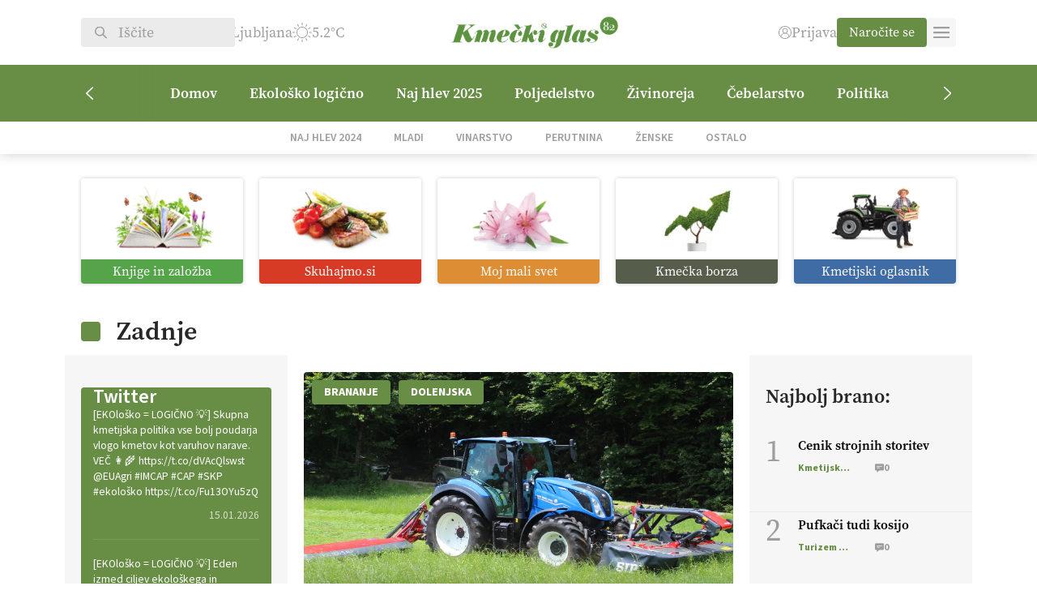

--- FILE ---
content_type: text/html; charset=UTF-8
request_url: https://kmeckiglas.com/tag/kosnjatrave/
body_size: 26437
content:
<!DOCTYPE html>
<html lang="sl-SI" class="no-js">
<head>
        <meta charset="UTF-8">
    <title>KošnjaTrave Archives | Kmečki Glas</title>
	<meta name="viewport" content="width=device-width">
	<script src="https://kit.fontawesome.com/1883104ad5.js" crossorigin="anonymous"></script>
    <link rel="shortcut icon" href="https://kmeckiglas.com/wp-content/uploads/2023/11/kmecki.png" type="image/png">
	<link rel="icon" href="https://kmeckiglas.com/wp-content/uploads/2023/11/kmecki.png" type="image/png">
	<meta property="og:image" content="https://kmeckiglas.com/wp-content/themes/kmecki/images/cover.jpg" />
	<link rel="stylesheet" href="https://use.typekit.net/wbb5xga.css">
	<meta name='robots' content='index, follow, max-image-preview:large, max-snippet:-1, max-video-preview:-1' />

	<!-- This site is optimized with the Yoast SEO Premium plugin v23.4 (Yoast SEO v25.6) - https://yoast.com/wordpress/plugins/seo/ -->
	<link rel="canonical" href="https://francfortuna.kmeckiglas.com/tag/kosnjatrave/" />
	<meta property="og:locale" content="sl_SI" />
	<meta property="og:type" content="article" />
	<meta property="og:title" content="KošnjaTrave Archives" />
	<meta property="og:url" content="https://francfortuna.kmeckiglas.com/tag/kosnjatrave/" />
	<meta property="og:site_name" content="Kmečki Glas" />
	<meta property="og:image" content="https://kmeckiglas.com/wp-content/uploads/2023/11/Kmecki_glas-logo-1200x675-1.jpg" />
	<meta property="og:image:width" content="1200" />
	<meta property="og:image:height" content="675" />
	<meta property="og:image:type" content="image/jpeg" />
	<meta name="twitter:card" content="summary_large_image" />
	<meta name="twitter:site" content="@KmeckiG" />
	<script type="application/ld+json" class="yoast-schema-graph">{"@context":"https://schema.org","@graph":[{"@type":"CollectionPage","@id":"https://francfortuna.kmeckiglas.com/tag/kosnjatrave/","url":"https://francfortuna.kmeckiglas.com/tag/kosnjatrave/","name":"KošnjaTrave Archives | Kmečki Glas","isPartOf":{"@id":"https://skuhajmosi.kmeckiglas.com/#website"},"primaryImageOfPage":{"@id":"https://francfortuna.kmeckiglas.com/tag/kosnjatrave/#primaryimage"},"image":{"@id":"https://francfortuna.kmeckiglas.com/tag/kosnjatrave/#primaryimage"},"thumbnailUrl":"https://kmeckiglas.com/wp-content/uploads/2023/06/64996e5e0cf0e.webp","breadcrumb":{"@id":"https://francfortuna.kmeckiglas.com/tag/kosnjatrave/#breadcrumb"},"inLanguage":"sl-SI"},{"@type":"ImageObject","inLanguage":"sl-SI","@id":"https://francfortuna.kmeckiglas.com/tag/kosnjatrave/#primaryimage","url":"https://kmeckiglas.com/wp-content/uploads/2023/06/64996e5e0cf0e.webp","contentUrl":"https://kmeckiglas.com/wp-content/uploads/2023/06/64996e5e0cf0e.webp","width":1920,"height":1280},{"@type":"BreadcrumbList","@id":"https://francfortuna.kmeckiglas.com/tag/kosnjatrave/#breadcrumb","itemListElement":[{"@type":"ListItem","position":1,"name":"Domov","item":"https://kmeckiglas.com/"},{"@type":"ListItem","position":2,"name":"KošnjaTrave"}]},{"@type":"WebSite","@id":"https://skuhajmosi.kmeckiglas.com/#website","url":"https://skuhajmosi.kmeckiglas.com/","name":"Kmečki glas","description":"Z vami že več kot 80 let","publisher":{"@id":"https://skuhajmosi.kmeckiglas.com/#organization"},"alternateName":"Kmečki glas","potentialAction":[{"@type":"SearchAction","target":{"@type":"EntryPoint","urlTemplate":"https://skuhajmosi.kmeckiglas.com/?s={search_term_string}"},"query-input":{"@type":"PropertyValueSpecification","valueRequired":true,"valueName":"search_term_string"}}],"inLanguage":"sl-SI"},{"@type":"Organization","@id":"https://skuhajmosi.kmeckiglas.com/#organization","name":"Kmečki Glas","url":"https://skuhajmosi.kmeckiglas.com/","logo":{"@type":"ImageObject","inLanguage":"sl-SI","@id":"https://skuhajmosi.kmeckiglas.com/#/schema/logo/image/","url":"https://kmeckiglas.com/wp-content/uploads/2023/10/logo.png","contentUrl":"https://kmeckiglas.com/wp-content/uploads/2023/10/logo.png","width":625,"height":102,"caption":"Kmečki Glas"},"image":{"@id":"https://skuhajmosi.kmeckiglas.com/#/schema/logo/image/"},"sameAs":["https://www.facebook.com/tednikKmeckiglas","https://x.com/KmeckiG","https://www.youtube.com/channel/UCpAGfynIM7hondSMvJJF8XQ","https://vimeo.com/kmeckiglas","https://www.instagram.com/kmecki_glas"]}]}</script>
	<!-- / Yoast SEO Premium plugin. -->


<link rel="alternate" type="application/rss+xml" title="Kmečki Glas &raquo; KošnjaTrave Vir oznake" href="https://kmeckiglas.com/tag/kosnjatrave/feed/" />
<style id='wp-img-auto-sizes-contain-inline-css' type='text/css'>
img:is([sizes=auto i],[sizes^="auto," i]){contain-intrinsic-size:3000px 1500px}
/*# sourceURL=wp-img-auto-sizes-contain-inline-css */
</style>
<link rel='stylesheet' id='wc-blocks-integration-css' href='https://kmeckiglas.com/wp-content/plugins/woocommerce-subscriptions/vendor/woocommerce/subscriptions-core/build/index.css?ver=7.0.0' type='text/css' media='all' />
<link rel='stylesheet' id='elementor-frontend-css' href='https://kmeckiglas.com/wp-content/plugins/elementor/assets/css/frontend.min.css?ver=3.30.4' type='text/css' media='all' />
<link rel='stylesheet' id='elementor-post-414-css' href='https://kmeckiglas.com/wp-content/uploads/elementor/css/post-414.css?ver=1764436838' type='text/css' media='all' />
<link rel='stylesheet' id='elementor-pro-css' href='https://kmeckiglas.com/wp-content/plugins/elementor-pro/assets/css/frontend.min.css?ver=3.22.0' type='text/css' media='all' />
<link rel='stylesheet' id='dashicons-css' href='https://kmeckiglas.com/wp-includes/css/dashicons.min.css?ver=6.9' type='text/css' media='all' />
<link rel='stylesheet' id='post-views-counter-frontend-css' href='https://kmeckiglas.com/wp-content/plugins/post-views-counter/css/frontend.min.css?ver=1.5.5' type='text/css' media='all' />
<link rel='stylesheet' id='elementor-icons-css' href='https://kmeckiglas.com/wp-content/plugins/elementor/assets/lib/eicons/css/elementor-icons.min.css?ver=5.43.0' type='text/css' media='all' />
<style id='wp-emoji-styles-inline-css' type='text/css'>

	img.wp-smiley, img.emoji {
		display: inline !important;
		border: none !important;
		box-shadow: none !important;
		height: 1em !important;
		width: 1em !important;
		margin: 0 0.07em !important;
		vertical-align: -0.1em !important;
		background: none !important;
		padding: 0 !important;
	}
/*# sourceURL=wp-emoji-styles-inline-css */
</style>
<link rel='stylesheet' id='wp-block-library-css' href='https://kmeckiglas.com/wp-includes/css/dist/block-library/style.min.css?ver=6.9' type='text/css' media='all' />
<style id='wp-block-heading-inline-css' type='text/css'>
h1:where(.wp-block-heading).has-background,h2:where(.wp-block-heading).has-background,h3:where(.wp-block-heading).has-background,h4:where(.wp-block-heading).has-background,h5:where(.wp-block-heading).has-background,h6:where(.wp-block-heading).has-background{padding:1.25em 2.375em}h1.has-text-align-left[style*=writing-mode]:where([style*=vertical-lr]),h1.has-text-align-right[style*=writing-mode]:where([style*=vertical-rl]),h2.has-text-align-left[style*=writing-mode]:where([style*=vertical-lr]),h2.has-text-align-right[style*=writing-mode]:where([style*=vertical-rl]),h3.has-text-align-left[style*=writing-mode]:where([style*=vertical-lr]),h3.has-text-align-right[style*=writing-mode]:where([style*=vertical-rl]),h4.has-text-align-left[style*=writing-mode]:where([style*=vertical-lr]),h4.has-text-align-right[style*=writing-mode]:where([style*=vertical-rl]),h5.has-text-align-left[style*=writing-mode]:where([style*=vertical-lr]),h5.has-text-align-right[style*=writing-mode]:where([style*=vertical-rl]),h6.has-text-align-left[style*=writing-mode]:where([style*=vertical-lr]),h6.has-text-align-right[style*=writing-mode]:where([style*=vertical-rl]){rotate:180deg}
/*# sourceURL=https://kmeckiglas.com/wp-includes/blocks/heading/style.min.css */
</style>
<style id='wp-block-paragraph-inline-css' type='text/css'>
.is-small-text{font-size:.875em}.is-regular-text{font-size:1em}.is-large-text{font-size:2.25em}.is-larger-text{font-size:3em}.has-drop-cap:not(:focus):first-letter{float:left;font-size:8.4em;font-style:normal;font-weight:100;line-height:.68;margin:.05em .1em 0 0;text-transform:uppercase}body.rtl .has-drop-cap:not(:focus):first-letter{float:none;margin-left:.1em}p.has-drop-cap.has-background{overflow:hidden}:root :where(p.has-background){padding:1.25em 2.375em}:where(p.has-text-color:not(.has-link-color)) a{color:inherit}p.has-text-align-left[style*="writing-mode:vertical-lr"],p.has-text-align-right[style*="writing-mode:vertical-rl"]{rotate:180deg}
/*# sourceURL=https://kmeckiglas.com/wp-includes/blocks/paragraph/style.min.css */
</style>
<style id='wp-block-quote-inline-css' type='text/css'>
.wp-block-quote{box-sizing:border-box;overflow-wrap:break-word}.wp-block-quote.is-large:where(:not(.is-style-plain)),.wp-block-quote.is-style-large:where(:not(.is-style-plain)){margin-bottom:1em;padding:0 1em}.wp-block-quote.is-large:where(:not(.is-style-plain)) p,.wp-block-quote.is-style-large:where(:not(.is-style-plain)) p{font-size:1.5em;font-style:italic;line-height:1.6}.wp-block-quote.is-large:where(:not(.is-style-plain)) cite,.wp-block-quote.is-large:where(:not(.is-style-plain)) footer,.wp-block-quote.is-style-large:where(:not(.is-style-plain)) cite,.wp-block-quote.is-style-large:where(:not(.is-style-plain)) footer{font-size:1.125em;text-align:right}.wp-block-quote>cite{display:block}
/*# sourceURL=https://kmeckiglas.com/wp-includes/blocks/quote/style.min.css */
</style>
<link rel='stylesheet' id='wc-blocks-style-css' href='https://kmeckiglas.com/wp-content/plugins/woocommerce/assets/client/blocks/wc-blocks.css?ver=wc-10.0.5' type='text/css' media='all' />
<style id='global-styles-inline-css' type='text/css'>
:root{--wp--preset--aspect-ratio--square: 1;--wp--preset--aspect-ratio--4-3: 4/3;--wp--preset--aspect-ratio--3-4: 3/4;--wp--preset--aspect-ratio--3-2: 3/2;--wp--preset--aspect-ratio--2-3: 2/3;--wp--preset--aspect-ratio--16-9: 16/9;--wp--preset--aspect-ratio--9-16: 9/16;--wp--preset--color--black: #000000;--wp--preset--color--cyan-bluish-gray: #abb8c3;--wp--preset--color--white: #ffffff;--wp--preset--color--pale-pink: #f78da7;--wp--preset--color--vivid-red: #cf2e2e;--wp--preset--color--luminous-vivid-orange: #ff6900;--wp--preset--color--luminous-vivid-amber: #fcb900;--wp--preset--color--light-green-cyan: #7bdcb5;--wp--preset--color--vivid-green-cyan: #00d084;--wp--preset--color--pale-cyan-blue: #8ed1fc;--wp--preset--color--vivid-cyan-blue: #0693e3;--wp--preset--color--vivid-purple: #9b51e0;--wp--preset--gradient--vivid-cyan-blue-to-vivid-purple: linear-gradient(135deg,rgb(6,147,227) 0%,rgb(155,81,224) 100%);--wp--preset--gradient--light-green-cyan-to-vivid-green-cyan: linear-gradient(135deg,rgb(122,220,180) 0%,rgb(0,208,130) 100%);--wp--preset--gradient--luminous-vivid-amber-to-luminous-vivid-orange: linear-gradient(135deg,rgb(252,185,0) 0%,rgb(255,105,0) 100%);--wp--preset--gradient--luminous-vivid-orange-to-vivid-red: linear-gradient(135deg,rgb(255,105,0) 0%,rgb(207,46,46) 100%);--wp--preset--gradient--very-light-gray-to-cyan-bluish-gray: linear-gradient(135deg,rgb(238,238,238) 0%,rgb(169,184,195) 100%);--wp--preset--gradient--cool-to-warm-spectrum: linear-gradient(135deg,rgb(74,234,220) 0%,rgb(151,120,209) 20%,rgb(207,42,186) 40%,rgb(238,44,130) 60%,rgb(251,105,98) 80%,rgb(254,248,76) 100%);--wp--preset--gradient--blush-light-purple: linear-gradient(135deg,rgb(255,206,236) 0%,rgb(152,150,240) 100%);--wp--preset--gradient--blush-bordeaux: linear-gradient(135deg,rgb(254,205,165) 0%,rgb(254,45,45) 50%,rgb(107,0,62) 100%);--wp--preset--gradient--luminous-dusk: linear-gradient(135deg,rgb(255,203,112) 0%,rgb(199,81,192) 50%,rgb(65,88,208) 100%);--wp--preset--gradient--pale-ocean: linear-gradient(135deg,rgb(255,245,203) 0%,rgb(182,227,212) 50%,rgb(51,167,181) 100%);--wp--preset--gradient--electric-grass: linear-gradient(135deg,rgb(202,248,128) 0%,rgb(113,206,126) 100%);--wp--preset--gradient--midnight: linear-gradient(135deg,rgb(2,3,129) 0%,rgb(40,116,252) 100%);--wp--preset--font-size--small: 13px;--wp--preset--font-size--medium: 20px;--wp--preset--font-size--large: 36px;--wp--preset--font-size--x-large: 42px;--wp--preset--spacing--20: 0.44rem;--wp--preset--spacing--30: 0.67rem;--wp--preset--spacing--40: 1rem;--wp--preset--spacing--50: 1.5rem;--wp--preset--spacing--60: 2.25rem;--wp--preset--spacing--70: 3.38rem;--wp--preset--spacing--80: 5.06rem;--wp--preset--shadow--natural: 6px 6px 9px rgba(0, 0, 0, 0.2);--wp--preset--shadow--deep: 12px 12px 50px rgba(0, 0, 0, 0.4);--wp--preset--shadow--sharp: 6px 6px 0px rgba(0, 0, 0, 0.2);--wp--preset--shadow--outlined: 6px 6px 0px -3px rgb(255, 255, 255), 6px 6px rgb(0, 0, 0);--wp--preset--shadow--crisp: 6px 6px 0px rgb(0, 0, 0);}:where(.is-layout-flex){gap: 0.5em;}:where(.is-layout-grid){gap: 0.5em;}body .is-layout-flex{display: flex;}.is-layout-flex{flex-wrap: wrap;align-items: center;}.is-layout-flex > :is(*, div){margin: 0;}body .is-layout-grid{display: grid;}.is-layout-grid > :is(*, div){margin: 0;}:where(.wp-block-columns.is-layout-flex){gap: 2em;}:where(.wp-block-columns.is-layout-grid){gap: 2em;}:where(.wp-block-post-template.is-layout-flex){gap: 1.25em;}:where(.wp-block-post-template.is-layout-grid){gap: 1.25em;}.has-black-color{color: var(--wp--preset--color--black) !important;}.has-cyan-bluish-gray-color{color: var(--wp--preset--color--cyan-bluish-gray) !important;}.has-white-color{color: var(--wp--preset--color--white) !important;}.has-pale-pink-color{color: var(--wp--preset--color--pale-pink) !important;}.has-vivid-red-color{color: var(--wp--preset--color--vivid-red) !important;}.has-luminous-vivid-orange-color{color: var(--wp--preset--color--luminous-vivid-orange) !important;}.has-luminous-vivid-amber-color{color: var(--wp--preset--color--luminous-vivid-amber) !important;}.has-light-green-cyan-color{color: var(--wp--preset--color--light-green-cyan) !important;}.has-vivid-green-cyan-color{color: var(--wp--preset--color--vivid-green-cyan) !important;}.has-pale-cyan-blue-color{color: var(--wp--preset--color--pale-cyan-blue) !important;}.has-vivid-cyan-blue-color{color: var(--wp--preset--color--vivid-cyan-blue) !important;}.has-vivid-purple-color{color: var(--wp--preset--color--vivid-purple) !important;}.has-black-background-color{background-color: var(--wp--preset--color--black) !important;}.has-cyan-bluish-gray-background-color{background-color: var(--wp--preset--color--cyan-bluish-gray) !important;}.has-white-background-color{background-color: var(--wp--preset--color--white) !important;}.has-pale-pink-background-color{background-color: var(--wp--preset--color--pale-pink) !important;}.has-vivid-red-background-color{background-color: var(--wp--preset--color--vivid-red) !important;}.has-luminous-vivid-orange-background-color{background-color: var(--wp--preset--color--luminous-vivid-orange) !important;}.has-luminous-vivid-amber-background-color{background-color: var(--wp--preset--color--luminous-vivid-amber) !important;}.has-light-green-cyan-background-color{background-color: var(--wp--preset--color--light-green-cyan) !important;}.has-vivid-green-cyan-background-color{background-color: var(--wp--preset--color--vivid-green-cyan) !important;}.has-pale-cyan-blue-background-color{background-color: var(--wp--preset--color--pale-cyan-blue) !important;}.has-vivid-cyan-blue-background-color{background-color: var(--wp--preset--color--vivid-cyan-blue) !important;}.has-vivid-purple-background-color{background-color: var(--wp--preset--color--vivid-purple) !important;}.has-black-border-color{border-color: var(--wp--preset--color--black) !important;}.has-cyan-bluish-gray-border-color{border-color: var(--wp--preset--color--cyan-bluish-gray) !important;}.has-white-border-color{border-color: var(--wp--preset--color--white) !important;}.has-pale-pink-border-color{border-color: var(--wp--preset--color--pale-pink) !important;}.has-vivid-red-border-color{border-color: var(--wp--preset--color--vivid-red) !important;}.has-luminous-vivid-orange-border-color{border-color: var(--wp--preset--color--luminous-vivid-orange) !important;}.has-luminous-vivid-amber-border-color{border-color: var(--wp--preset--color--luminous-vivid-amber) !important;}.has-light-green-cyan-border-color{border-color: var(--wp--preset--color--light-green-cyan) !important;}.has-vivid-green-cyan-border-color{border-color: var(--wp--preset--color--vivid-green-cyan) !important;}.has-pale-cyan-blue-border-color{border-color: var(--wp--preset--color--pale-cyan-blue) !important;}.has-vivid-cyan-blue-border-color{border-color: var(--wp--preset--color--vivid-cyan-blue) !important;}.has-vivid-purple-border-color{border-color: var(--wp--preset--color--vivid-purple) !important;}.has-vivid-cyan-blue-to-vivid-purple-gradient-background{background: var(--wp--preset--gradient--vivid-cyan-blue-to-vivid-purple) !important;}.has-light-green-cyan-to-vivid-green-cyan-gradient-background{background: var(--wp--preset--gradient--light-green-cyan-to-vivid-green-cyan) !important;}.has-luminous-vivid-amber-to-luminous-vivid-orange-gradient-background{background: var(--wp--preset--gradient--luminous-vivid-amber-to-luminous-vivid-orange) !important;}.has-luminous-vivid-orange-to-vivid-red-gradient-background{background: var(--wp--preset--gradient--luminous-vivid-orange-to-vivid-red) !important;}.has-very-light-gray-to-cyan-bluish-gray-gradient-background{background: var(--wp--preset--gradient--very-light-gray-to-cyan-bluish-gray) !important;}.has-cool-to-warm-spectrum-gradient-background{background: var(--wp--preset--gradient--cool-to-warm-spectrum) !important;}.has-blush-light-purple-gradient-background{background: var(--wp--preset--gradient--blush-light-purple) !important;}.has-blush-bordeaux-gradient-background{background: var(--wp--preset--gradient--blush-bordeaux) !important;}.has-luminous-dusk-gradient-background{background: var(--wp--preset--gradient--luminous-dusk) !important;}.has-pale-ocean-gradient-background{background: var(--wp--preset--gradient--pale-ocean) !important;}.has-electric-grass-gradient-background{background: var(--wp--preset--gradient--electric-grass) !important;}.has-midnight-gradient-background{background: var(--wp--preset--gradient--midnight) !important;}.has-small-font-size{font-size: var(--wp--preset--font-size--small) !important;}.has-medium-font-size{font-size: var(--wp--preset--font-size--medium) !important;}.has-large-font-size{font-size: var(--wp--preset--font-size--large) !important;}.has-x-large-font-size{font-size: var(--wp--preset--font-size--x-large) !important;}
/*# sourceURL=global-styles-inline-css */
</style>

<style id='classic-theme-styles-inline-css' type='text/css'>
/*! This file is auto-generated */
.wp-block-button__link{color:#fff;background-color:#32373c;border-radius:9999px;box-shadow:none;text-decoration:none;padding:calc(.667em + 2px) calc(1.333em + 2px);font-size:1.125em}.wp-block-file__button{background:#32373c;color:#fff;text-decoration:none}
/*# sourceURL=/wp-includes/css/classic-themes.min.css */
</style>
<link rel='stylesheet' id='ffwd_frontend-css' href='https://kmeckiglas.com/wp-content/plugins/wd-facebook-feed/css/ffwd_frontend.css?ver=1.2.9' type='text/css' media='all' />
<link rel='stylesheet' id='ffwd_fonts-css' href='https://kmeckiglas.com/wp-content/plugins/wd-facebook-feed/css/fonts.css?ver=1.2.9' type='text/css' media='all' />
<link rel='stylesheet' id='ffwd_mCustomScrollbar-css' href='https://kmeckiglas.com/wp-content/plugins/wd-facebook-feed/css/jquery.mCustomScrollbar.css?ver=1.2.9' type='text/css' media='all' />
<link rel='stylesheet' id='woocommerce-layout-css' href='https://kmeckiglas.com/wp-content/plugins/woocommerce/assets/css/woocommerce-layout.css?ver=10.0.5' type='text/css' media='all' />
<link rel='stylesheet' id='woocommerce-smallscreen-css' href='https://kmeckiglas.com/wp-content/plugins/woocommerce/assets/css/woocommerce-smallscreen.css?ver=10.0.5' type='text/css' media='only screen and (max-width: 768px)' />
<link rel='stylesheet' id='woocommerce-general-css' href='https://kmeckiglas.com/wp-content/plugins/woocommerce/assets/css/woocommerce.css?ver=10.0.5' type='text/css' media='all' />
<style id='woocommerce-inline-inline-css' type='text/css'>
.woocommerce form .form-row .required { visibility: visible; }
/*# sourceURL=woocommerce-inline-inline-css */
</style>
<link rel='stylesheet' id='woo-variation-swatches-css' href='https://kmeckiglas.com/wp-content/plugins/woo-variation-swatches/assets/css/frontend.min.css?ver=1753946184' type='text/css' media='all' />
<style id='woo-variation-swatches-inline-css' type='text/css'>
:root {
--wvs-tick:url("data:image/svg+xml;utf8,%3Csvg filter='drop-shadow(0px 0px 2px rgb(0 0 0 / .8))' xmlns='http://www.w3.org/2000/svg'  viewBox='0 0 30 30'%3E%3Cpath fill='none' stroke='%23ffffff' stroke-linecap='round' stroke-linejoin='round' stroke-width='4' d='M4 16L11 23 27 7'/%3E%3C/svg%3E");

--wvs-cross:url("data:image/svg+xml;utf8,%3Csvg filter='drop-shadow(0px 0px 5px rgb(255 255 255 / .6))' xmlns='http://www.w3.org/2000/svg' width='72px' height='72px' viewBox='0 0 24 24'%3E%3Cpath fill='none' stroke='%23ff0000' stroke-linecap='round' stroke-width='0.6' d='M5 5L19 19M19 5L5 19'/%3E%3C/svg%3E");
--wvs-single-product-item-width:30px;
--wvs-single-product-item-height:30px;
--wvs-single-product-item-font-size:16px}
/*# sourceURL=woo-variation-swatches-inline-css */
</style>
<link rel='stylesheet' id='brands-styles-css' href='https://kmeckiglas.com/wp-content/plugins/woocommerce/assets/css/brands.css?ver=10.0.5' type='text/css' media='all' />
<link rel='stylesheet' id='kmecki-main-css' href='https://kmeckiglas.com/wp-content/themes/kmecki/style-dist.css?ver=1.17' type='text/css' media='all' />
<link rel='stylesheet' id='kmecki-child-css' href='https://kmeckiglas.com/wp-content/themes/kmecki-child/style.css?ver=1.0.0' type='text/css' media='all' />
<style id='kmecki-child-inline-css' type='text/css'>

        #header .logo img {
            height: 80px !important;
            object-position: contain;
        }
    
/*# sourceURL=kmecki-child-inline-css */
</style>
<link rel='stylesheet' id='elementor-gf-local-sourcesanspro-css' href='https://kmeckiglas.com/wp-content/uploads/elementor/google-fonts/css/sourcesanspro.css?ver=1753945103' type='text/css' media='all' />
<script type="text/javascript" src="https://kmeckiglas.com/wp-includes/js/jquery/jquery.min.js?ver=3.7.1" id="jquery-core-js"></script>
<script type="text/javascript" src="https://kmeckiglas.com/wp-includes/js/jquery/jquery-migrate.min.js?ver=3.4.1" id="jquery-migrate-js"></script>
<script type="text/javascript" id="ffwd_cache-js-extra">
/* <![CDATA[ */
var ffwd_cache = {"ajax_url":"https://kmeckiglas.com/wp-admin/admin-ajax.php","update_data":"[{\"id\":\"1\",\"name\":\"Test\",\"page_access_token\":\"[base64]\",\"type\":\"page\",\"content_type\":\"timeline\",\"content\":\"statuses,photos,albums,videos,links\",\"content_url\":\"https:\\/\\/www.facebook.com\\/HopNaKop-446635438788513\\/\",\"timeline_type\":\"posts\",\"from\":\"446635438788513\",\"limit\":\"50\",\"app_id\":\"\",\"app_secret\":\"\",\"exist_access\":\"1\",\"access_token\":\"EAAGgZARDXC3MBOZCcuZA1VChwEertsSXNd42NFJ69m3611F1X3ZBi5jEnuYfHzQtSB8IMURZCwRVmEaLMZB7mPEEog8Jmf7KfRP3HDx5yjqQtK9DTDZAmvwgHsOIPsimzCWmlHGrRAsBc6gt0uaSqv1yxGP1BaVq45poT9iySgBk9ZBA2ZAuczKkRZAzDDT6J9d3qo\",\"order\":\"1\",\"published\":\"1\",\"update_mode\":\"keep_old\",\"fb_view_type\":\"blog_style\",\"theme\":\"1\",\"masonry_hor_ver\":\"vertical\",\"image_max_columns\":\"5\",\"thumb_width\":\"200\",\"thumb_height\":\"150\",\"thumb_comments\":\"1\",\"thumb_likes\":\"1\",\"thumb_name\":\"1\",\"blog_style_width\":\"700\",\"blog_style_height\":\"\",\"blog_style_view_type\":\"1\",\"blog_style_comments\":\"1\",\"blog_style_likes\":\"1\",\"blog_style_message_desc\":\"1\",\"blog_style_shares\":\"1\",\"blog_style_shares_butt\":\"0\",\"blog_style_facebook\":\"0\",\"blog_style_twitter\":\"0\",\"blog_style_google\":\"0\",\"blog_style_author\":\"1\",\"blog_style_name\":\"1\",\"blog_style_place_name\":\"1\",\"fb_name\":\"0\",\"fb_plugin\":\"0\",\"album_max_columns\":\"5\",\"album_title\":\"show\",\"album_thumb_width\":\"200\",\"album_thumb_height\":\"150\",\"album_image_max_columns\":\"5\",\"album_image_thumb_width\":\"200\",\"album_image_thumb_height\":\"150\",\"pagination_type\":\"1\",\"objects_per_page\":\"10\",\"popup_fullscreen\":\"0\",\"popup_width\":\"800\",\"popup_height\":\"600\",\"popup_effect\":\"fade\",\"popup_autoplay\":\"0\",\"open_commentbox\":\"1\",\"popup_interval\":\"5\",\"popup_enable_filmstrip\":\"0\",\"popup_filmstrip_height\":\"70\",\"popup_comments\":\"1\",\"popup_likes\":\"1\",\"popup_shares\":\"1\",\"popup_author\":\"1\",\"popup_name\":\"1\",\"popup_place_name\":\"1\",\"popup_enable_ctrl_btn\":\"1\",\"popup_enable_fullscreen\":\"1\",\"popup_enable_info_btn\":\"0\",\"popup_message_desc\":\"1\",\"popup_enable_facebook\":\"0\",\"popup_enable_twitter\":\"0\",\"popup_enable_google\":\"0\",\"view_on_fb\":\"1\",\"post_text_length\":\"200\",\"event_street\":\"0\",\"event_city\":\"0\",\"event_country\":\"0\",\"event_zip\":\"0\",\"event_map\":\"0\",\"event_date\":\"0\",\"event_desp_length\":\"0\",\"comments_replies\":\"1\",\"comments_filter\":\"toplevel\",\"comments_order\":\"chronological\",\"page_plugin_pos\":\"bottom\",\"page_plugin_fans\":\"1\",\"page_plugin_cover\":\"1\",\"page_plugin_header\":\"0\",\"page_plugin_width\":\"380\",\"image_onclick_action\":\"facebook\",\"event_order\":\"0\",\"upcoming_events\":\"0\",\"fb_page_id\":\"446635438788513\",\"data_count\":\"50\"}]","need_update":"false"};
//# sourceURL=ffwd_cache-js-extra
/* ]]> */
</script>
<script type="text/javascript" src="https://kmeckiglas.com/wp-content/plugins/wd-facebook-feed/js/ffwd_cache.js?ver=1.2.9" id="ffwd_cache-js"></script>
<script type="text/javascript" id="ffwd_frontend-js-extra">
/* <![CDATA[ */
var ffwd_frontend_text = {"comment_reply":"Reply","view":"View","more_comments":"more comments","year":"year","years":"years","hour":"hour","hours":"hours","months":"months","month":"month","weeks":"weeks","week":"week","days":"days","day":"day","minutes":"minutes","minute":"minute","seconds":"seconds","second":"second","ago":"ago","ajax_url":"https://kmeckiglas.com/wp-admin/admin-ajax.php","and":"and","others":"others"};
//# sourceURL=ffwd_frontend-js-extra
/* ]]> */
</script>
<script type="text/javascript" src="https://kmeckiglas.com/wp-content/plugins/wd-facebook-feed/js/ffwd_frontend.js?ver=1.2.9" id="ffwd_frontend-js"></script>
<script type="text/javascript" src="https://kmeckiglas.com/wp-content/plugins/wd-facebook-feed/js/jquery.mobile.js?ver=1.2.9" id="ffwd_jquery_mobile-js"></script>
<script type="text/javascript" src="https://kmeckiglas.com/wp-content/plugins/wd-facebook-feed/js/jquery.mCustomScrollbar.concat.min.js?ver=1.2.9" id="ffwd_mCustomScrollbar-js"></script>
<script type="text/javascript" src="https://kmeckiglas.com/wp-content/plugins/wd-facebook-feed/js/jquery.fullscreen-0.4.1.js?ver=0.4.1" id="jquery-fullscreen-js"></script>
<script type="text/javascript" id="ffwd_gallery_box-js-extra">
/* <![CDATA[ */
var ffwd_objectL10n = {"ffwd_field_required":"field is required.","ffwd_mail_validation":"This is not a valid email address.","ffwd_search_result":"There are no images matching your search."};
//# sourceURL=ffwd_gallery_box-js-extra
/* ]]> */
</script>
<script type="text/javascript" src="https://kmeckiglas.com/wp-content/plugins/wd-facebook-feed/js/ffwd_gallery_box.js?ver=1.2.9" id="ffwd_gallery_box-js"></script>
<script type="text/javascript" src="https://kmeckiglas.com/wp-content/plugins/woocommerce/assets/js/jquery-blockui/jquery.blockUI.min.js?ver=2.7.0-wc.10.0.5" id="jquery-blockui-js" data-wp-strategy="defer"></script>
<script type="text/javascript" id="wc-add-to-cart-js-extra">
/* <![CDATA[ */
var wc_add_to_cart_params = {"ajax_url":"/wp-admin/admin-ajax.php","wc_ajax_url":"/?wc-ajax=%%endpoint%%","i18n_view_cart":"Prika\u017ei ko\u0161arico","cart_url":"https://kmeckiglas.com/kosarica/","is_cart":"","cart_redirect_after_add":"yes"};
//# sourceURL=wc-add-to-cart-js-extra
/* ]]> */
</script>
<script type="text/javascript" src="https://kmeckiglas.com/wp-content/plugins/woocommerce/assets/js/frontend/add-to-cart.min.js?ver=10.0.5" id="wc-add-to-cart-js" defer="defer" data-wp-strategy="defer"></script>
<script type="text/javascript" src="https://kmeckiglas.com/wp-content/plugins/woocommerce/assets/js/js-cookie/js.cookie.min.js?ver=2.1.4-wc.10.0.5" id="js-cookie-js" defer="defer" data-wp-strategy="defer"></script>
<script type="text/javascript" id="woocommerce-js-extra">
/* <![CDATA[ */
var woocommerce_params = {"ajax_url":"/wp-admin/admin-ajax.php","wc_ajax_url":"/?wc-ajax=%%endpoint%%","i18n_password_show":"Prika\u017ei geslo","i18n_password_hide":"Skrij geslo"};
//# sourceURL=woocommerce-js-extra
/* ]]> */
</script>
<script type="text/javascript" src="https://kmeckiglas.com/wp-content/plugins/woocommerce/assets/js/frontend/woocommerce.min.js?ver=10.0.5" id="woocommerce-js" defer="defer" data-wp-strategy="defer"></script>
<script type="text/javascript" id="post-views-counter-pro-frontend-js-before">
/* <![CDATA[ */
var pvcpArgsFrontend = {"mode":"ajax","content":{"type":"term","subtype":"post_tag","data":1677},"contentActive":false,"requestURL":"https:\/\/kmeckiglas.com\/wp-content\/plugins\/post-views-counter-pro\/includes\/ajax.php","nonce":"207c530a88","dataStorage":"cookies","multisite":false,"path":"\/","domain":".kmeckiglas.com","adminAjax":"https:\/\/kmeckiglas.com\/wp-admin\/admin-ajax.php","nonceCount":"d6cadf551e"};

//# sourceURL=post-views-counter-pro-frontend-js-before
/* ]]> */
</script>
<script type="text/javascript" src="https://kmeckiglas.com/wp-content/plugins/post-views-counter-pro/js/frontend.min.js?ver=1.5.1" id="post-views-counter-pro-frontend-js"></script>
<script type="text/javascript" src="https://kmeckiglas.com/wp-content/themes/kmecki/main.js?ver=1.17" id="kmecki-main-js"></script>
<link rel="https://api.w.org/" href="https://kmeckiglas.com/wp-json/" /><link rel="alternate" title="JSON" type="application/json" href="https://kmeckiglas.com/wp-json/wp/v2/tags/1677" /><link rel="EditURI" type="application/rsd+xml" title="RSD" href="https://kmeckiglas.com/xmlrpc.php?rsd" />
<meta name="generator" content="WordPress 6.9" />
<meta name="generator" content="WooCommerce 10.0.5" />
	<noscript><style>.woocommerce-product-gallery{ opacity: 1 !important; }</style></noscript>
	<meta name="generator" content="Elementor 3.30.4; features: additional_custom_breakpoints; settings: css_print_method-external, google_font-enabled, font_display-swap">
<!-- Google tag (gtag.js) -->
<script async src="https://www.googletagmanager.com/gtag/js?id=G-0W6BRHHW6E"></script>
<script>
  window.dataLayer = window.dataLayer || [];
  function gtag(){dataLayer.push(arguments);}
  gtag('js', new Date());

  gtag('config', 'G-0W6BRHHW6E');
</script>
<!-- Google Tag Manager -->
<script>(function(w,d,s,l,i){w[l]=w[l]||[];w[l].push({'gtm.start':
new Date().getTime(),event:'gtm.js'});var f=d.getElementsByTagName(s)[0],
j=d.createElement(s),dl=l!='dataLayer'?'&l='+l:'';j.async=true;j.src=
'https://www.googletagmanager.com/gtm.js?id='+i+dl;f.parentNode.insertBefore(j,f);
})(window,document,'script','dataLayer','GTM-K43W7RBV');</script>
<!-- End Google Tag Manager -->

<script async src=https://pagead2.googlesyndication.com/pagead/js/adsbygoogle.js?client=ca-pub-6763363363445791
     crossorigin="anonymous"></script>

<!-- SqualoMail Popup -->

<script type="text/javascript" src="https://2631.squalomail.net/forms/1/popup.js" async></script>
			<style>
				.e-con.e-parent:nth-of-type(n+4):not(.e-lazyloaded):not(.e-no-lazyload),
				.e-con.e-parent:nth-of-type(n+4):not(.e-lazyloaded):not(.e-no-lazyload) * {
					background-image: none !important;
				}
				@media screen and (max-height: 1024px) {
					.e-con.e-parent:nth-of-type(n+3):not(.e-lazyloaded):not(.e-no-lazyload),
					.e-con.e-parent:nth-of-type(n+3):not(.e-lazyloaded):not(.e-no-lazyload) * {
						background-image: none !important;
					}
				}
				@media screen and (max-height: 640px) {
					.e-con.e-parent:nth-of-type(n+2):not(.e-lazyloaded):not(.e-no-lazyload),
					.e-con.e-parent:nth-of-type(n+2):not(.e-lazyloaded):not(.e-no-lazyload) * {
						background-image: none !important;
					}
				}
			</style>
					<style type="text/css" id="wp-custom-css">
			.card a img {
	height: auto !important;
}

.woo-variation-swatches .variable-items-wrapper .variable-item:not(.radio-variable-item) {
    width: auto !important;
    height: auto !important;
}
		</style>
			<style>
				
		body {
			--color: 0, 100%; 
			--l:50%;

			--kmecki-primary-default: #678e44;
			--kmecki-primary-l1: #7d9f60;
			--kmecki-primary-l2: color-mix(in srgb, var(--kmecki-primary-l1),#fff 25%);

			--kmecki-background-light: color-mix(in srgb, var(--kmecki-primary-default),#fff 85%);
			
		}

	</style>
<link rel='stylesheet' id='wc-stripe-blocks-checkout-style-css' href='https://kmeckiglas.com/wp-content/plugins/woocommerce-gateway-stripe/build/upe-blocks.css?ver=8c6a61afcfe78e1022f9d9de1b9965b7' type='text/css' media='all' />
</head>
<body class="archive tag tag-kosnjatrave tag-1677 wp-theme-kmecki wp-child-theme-kmecki-child theme-kmecki woocommerce-no-js woo-variation-swatches wvs-behavior-blur wvs-theme-kmecki-child wvs-show-label wvs-tooltip portal-kmeckiglas elementor-default elementor-kit-414">

<div id="header">


	<div class="top">

				<div class="container">
			<div class="padding-wrap">

				<div class="logo">
					<a href="https://kmeckiglas.com">
												<img src="https://kmeckiglas.com/wp-content/uploads/2023/10/logo.png" alt="">
					</a>
				</div>
				<div class="wrap widgets desktop">

					<div class='widget search'>
						<form action="/" class='default-form' >
							<button type='submit'>
								<img src="https://kmeckiglas.com/wp-content/themes/kmecki/images/search.svg" alt="">
							</button>
							<input value="" name='s' type="text" placeholder="Iščite">
						</form>
					</div>

										<div class="widget weather">
						Ljubljana						<img src="https://kmeckiglas.com/wp-content/themes/kmecki/images/sunny.svg" alt="">
													<span class="value">5.2°C</span>
											</div>

					<div class="widget empty"></div>
		
					<div class="widget user">
														<a href="https://kmeckiglas.com/moj-racun/">
								<img src="https://kmeckiglas.com/wp-content/themes/kmecki/images/user.svg" alt="">
									Prijava								</a>
											</div>

					<div class="widget menu">
						<a class="default-button small green" href="https://kmeckiglas.com/narocite-se/">
							Naročite se						</a>
					</div>

					<div class="widget tr-menu">
						<a class="default-button small gray square">
							<img src="https://kmeckiglas.com/wp-content/themes/kmecki/images/menu.svg" alt="">
						</a>

						<div class="dropdown-menu">

							<ul id="menu-top-right-header-menu" class="menu"><li id="menu-item-671" class="menu-item menu-item-type-post_type menu-item-object-page menu-item-671"><a href="https://kmeckiglas.com/moj-racun/">Moj račun</a></li>
<li id="menu-item-672" class="menu-item menu-item-type-post_type menu-item-object-page menu-item-672"><a href="https://kmeckiglas.com/kosarica/">Košarica</a></li>
<li id="menu-item-673" class="menu-item menu-item-type-post_type menu-item-object-page menu-item-673"><a href="https://kmeckiglas.com/narocite-se/">Naročite se</a></li>
<li id="menu-item-96308" class="menu-item menu-item-type-post_type menu-item-object-page menu-item-96308"><a href="https://kmeckiglas.com/oglasno-trzenje/">Oglasno trženje</a></li>
</ul>
						</div>

					</div>

				</div>


			</div>
		</div>

		<div id="mobile-menu-tr">
			<form id="mobile-search" action="/" class='default-form' >
				<div class="default-button small square gray">
					<img src="https://kmeckiglas.com/wp-content/themes/kmecki/images/search.svg" alt="">
				</div>
				<input value="" name='s' type="text" placeholder="Iščite">
			</form>
			<a href="https://kmeckiglas.com/moj-racun/" class="default-button small square gray">
				<img src="https://kmeckiglas.com/wp-content/themes/kmecki/images/user.svg" alt="">
			</a>
			<div id="mobile-menu-toggle"  class="tr-menu">
				<div class="default-button small square gray">
					<img src="https://kmeckiglas.com/wp-content/themes/kmecki/images/menu.svg" alt="">
				</div>

				<div class="dropdown-menu">

					<ul id="menu-top-right-header-menu-1" class="menu"><li class="menu-item menu-item-type-post_type menu-item-object-page menu-item-671"><a href="https://kmeckiglas.com/moj-racun/">Moj račun</a></li>
<li class="menu-item menu-item-type-post_type menu-item-object-page menu-item-672"><a href="https://kmeckiglas.com/kosarica/">Košarica</a></li>
<li class="menu-item menu-item-type-post_type menu-item-object-page menu-item-673"><a href="https://kmeckiglas.com/narocite-se/">Naročite se</a></li>
<li class="menu-item menu-item-type-post_type menu-item-object-page menu-item-96308"><a href="https://kmeckiglas.com/oglasno-trzenje/">Oglasno trženje</a></li>
</ul>
				</div>
			</div>
		</div>

		 

	</div>

	<div class="mid main-menu">
		<div class="container">
			<div class="padding-wrap">
				<div class="fix-wrap">
					<div class="nav-wrap">
						<div class="nav left swiper-button-prev">
							<button>
								<img src="https://kmeckiglas.com/wp-content/themes/kmecki/images/left-arrow.svg" alt="">
							</button>
						</div>
						<div class="nav right swiper-button-next">
							<button>
								<img src="https://kmeckiglas.com/wp-content/themes/kmecki/images/right-arrow.svg" alt="">
							</button>
						</div>
					</div>
					<div class="wrap swiper" id='desktop-main-menu-slider'>

						<ul id="menu-main-menu" class="swiper-wrapper"><li id="menu-item-8" class="menu-item menu-item-type-post_type menu-item-object-page menu-item-home menu-item-8 swiper-slide"><a href="https://kmeckiglas.com/">Domov</a></li>
<li id="menu-item-106859" class="menu-item menu-item-type-post_type menu-item-object-page menu-item-106859 swiper-slide"><a href="https://kmeckiglas.com/ekolosko-logicno/">Ekološko logično</a></li>
<li id="menu-item-107327" class="menu-item menu-item-type-post_type menu-item-object-page menu-item-107327 swiper-slide"><a href="https://kmeckiglas.com/naj-hlev-2025/">Naj hlev 2025</a></li>
<li id="menu-item-124" class="menu-item menu-item-type-taxonomy menu-item-object-category menu-item-124 swiper-slide"><a href="https://kmeckiglas.com/category/kmeckiglas/poljedelstvo/">Poljedelstvo</a></li>
<li id="menu-item-123" class="menu-item menu-item-type-taxonomy menu-item-object-category menu-item-123 swiper-slide"><a href="https://kmeckiglas.com/category/kmeckiglas/zivinoreja/">Živinoreja</a></li>
<li id="menu-item-125" class="menu-item menu-item-type-taxonomy menu-item-object-category menu-item-125 swiper-slide"><a href="https://kmeckiglas.com/category/kmeckiglas/cebelarstvo/">Čebelarstvo</a></li>
<li id="menu-item-86591" class="menu-item menu-item-type-taxonomy menu-item-object-category menu-item-86591 swiper-slide"><a href="https://kmeckiglas.com/category/kmeckiglas/politika/">Politika</a></li>
<li id="menu-item-86592" class="menu-item menu-item-type-taxonomy menu-item-object-category menu-item-86592 swiper-slide"><a href="https://kmeckiglas.com/category/kmeckiglas/turizem-na-podezelju/">Turizem</a></li>
<li id="menu-item-128" class="menu-item menu-item-type-taxonomy menu-item-object-category menu-item-128 swiper-slide"><a href="https://kmeckiglas.com/category/kmeckiglas/zelenjadarstvo/">Zelenjadarstvo</a></li>
<li id="menu-item-129" class="menu-item menu-item-type-taxonomy menu-item-object-category menu-item-129 swiper-slide"><a href="https://kmeckiglas.com/category/kmeckiglas/sadjarstvo/">Sadjarstvo</a></li>
<li id="menu-item-86595" class="menu-item menu-item-type-taxonomy menu-item-object-category menu-item-86595 swiper-slide"><a href="https://kmeckiglas.com/category/kmeckiglas/kmetijska-mehanizacija/">Mehanizacija</a></li>
<li id="menu-item-56431" class="menu-item menu-item-type-taxonomy menu-item-object-category menu-item-56431 swiper-slide"><a href="https://kmeckiglas.com/category/kmeckiglas/vinarstvo/">Vinarstvo</a></li>
<li id="menu-item-86596" class="menu-item menu-item-type-taxonomy menu-item-object-category menu-item-86596 swiper-slide"><a href="https://kmeckiglas.com/category/kmeckiglas/vinogradnistvo/">Vinogradništvo</a></li>
<li id="menu-item-132" class="menu-item menu-item-type-taxonomy menu-item-object-category menu-item-132 swiper-slide"><a href="https://kmeckiglas.com/category/kmeckiglas/dom-in-druzina/">Dom in družina</a></li>
<li id="menu-item-134" class="menu-item menu-item-type-taxonomy menu-item-object-category menu-item-134 swiper-slide"><a href="https://kmeckiglas.com/category/kmeckiglas/iz-nasih-krajev/">Iz naših krajev</a></li>
<li id="menu-item-86593" class="menu-item menu-item-type-taxonomy menu-item-object-category menu-item-86593 swiper-slide"><a href="https://kmeckiglas.com/category/kmeckiglas/eko-kmetijstvo/">EKO kmetijstvo</a></li>
<li id="menu-item-86594" class="menu-item menu-item-type-taxonomy menu-item-object-category menu-item-86594 swiper-slide"><a href="https://kmeckiglas.com/category/kmeckiglas/gozdarstvo/">Gozdarstvo</a></li>
</ul>
					</div>
				</div>
			</div>
		</div>
	</div>

	<div class="bottom sub-menu-slider">
		<div class="container">
			<div class="padding-wrap">
				<div class="nav-wrap">
					<div class="nav left swiper-button-prev">
						<button>
							<img src="https://kmeckiglas.com/wp-content/themes/kmecki/images/left-arrow-dark.svg" alt="">
						</button>
					</div>
					<div class="nav right swiper-button-next">
						<button>
							<img src="https://kmeckiglas.com/wp-content/themes/kmecki/images/right-arrow-dark.svg" alt="">
						</button>
					</div>
				</div>
				<div class="wrap swiper" id='desktop-sub-menu-slider'>

					
						<ul id="menu-submenu" class="swiper-wrapper"><li id="menu-item-98410" class="menu-item menu-item-type-post_type menu-item-object-page menu-item-98410 swiper-slide"><a href="https://kmeckiglas.com/naj-hlev-2024/">Naj hlev 2024</a></li>
<li id="menu-item-104" class="menu-item menu-item-type-taxonomy menu-item-object-category menu-item-104 swiper-slide"><a href="https://kmeckiglas.com/category/kmeckiglas/dom-in-druzina/mladi/">Mladi</a></li>
<li id="menu-item-107" class="menu-item menu-item-type-taxonomy menu-item-object-category menu-item-107 swiper-slide"><a href="https://kmeckiglas.com/category/kmeckiglas/vinarstvo/">Vinarstvo</a></li>
<li id="menu-item-108" class="menu-item menu-item-type-taxonomy menu-item-object-category menu-item-108 swiper-slide"><a href="https://kmeckiglas.com/category/kmeckiglas/zivinoreja/perutnina/">Perutnina</a></li>
<li id="menu-item-109" class="menu-item menu-item-type-taxonomy menu-item-object-category menu-item-109 swiper-slide"><a href="https://kmeckiglas.com/category/kmeckiglas/dom-in-druzina/zenske/">Ženske</a></li>
<li id="menu-item-110" class="menu-item menu-item-type-taxonomy menu-item-object-category menu-item-110 swiper-slide"><a href="https://kmeckiglas.com/category/kmeckiglas/zivinoreja/ostalo/">Ostalo</a></li>
</ul>
					
				</div>
			</div>
		</div>
	</div>


</div>

<div class="banner-large-container">
	<div class="container">
		<div class='banner-large' id="banner-large-left">
					</div>
		<div class='banner-large' id="banner-large-right">
					</div>
	</div>
</div>


<div class='section' id="related-sites">

	<div class="container">
		<div class="padding-wrap">
			<div class="wrap">
				<div class="swiper">
					
					<div class="swiper-wrapper">
						<div class="swiper-slide">
							<a target='_blank' href='https://zalozba.kmeckiglas.com' class="related-site-button green">
								<div class="img-cont">
									<img src="https://kmeckiglas.com/wp-content/themes/kmecki/images/knjiga.png" />
								</div>
								<span class="label">
									Knjige in založba
								</span>
							</a>
						</div>		
													<div class="swiper-slide">
								<a target='_blank' href='https://skuhajmosi.kmeckiglas.com' class="related-site-button red">
									<div class="img-cont">
										<img src="https://kmeckiglas.com/wp-content/themes/kmecki/images/meso.png" />
									</div>
									<span class="label">
										Skuhajmo.si
									</span>
								</a>
							</div>
																									<div class="swiper-slide">
								<a target='_blank' href='https://mojmalisvet.kmeckiglas.com' class="related-site-button orange">
									<div class="img-cont">
										<img src="https://kmeckiglas.com/wp-content/themes/kmecki/images/cvet.png" />
									</div>
									<span class="label">
										Moj mali svet
									</span>
								</a>
							</div>
												<div class="swiper-slide">
							<a target='_blank' href='https://kmeckaborza.si/' class="related-site-button gray">
								<div class="img-cont">
									<img src="https://kmeckiglas.com/wp-content/themes/kmecki/images/borza.png" />
								</div>
								<span class="label">
									Kmečka borza
								</span>
							</a>
						</div>
						<div class="swiper-slide">
							<a target='_blank' href='https://kmetijskioglasnik.si/' class="related-site-button blue">
								<div class="img-cont">
									<img src="https://kmeckiglas.com/wp-content/themes/kmecki/images/oglasnik.png" />
								</div>
								<span class="label">
									Kmetijski oglasnik
								</span>
							</a>
						</div>
					</div>
				
				</div>
				
			</div>
			<div class="progress">
				<div class="bar"></div>
			</div>

		</div>
	</div>

</div>

<div class="page" id="archive">

    <!-- Live News -->

    
    
    
    <div class="section" id="featured-news">

        <div class="container ">

                            <div class="heading light menu">
                    <div class="left">
                        <div class="square"></div>
                        <div class="text">
                            Zadnje
                        </div>
                    </div>
                </div>
            
            <div class="row three-col-without-gutter">

                <div class="left col col-12 col-lg-3 weather-section-col">

                    
                    
                    <div class="outline-wrap gray">
                        
<div class="social-feed twitter">
    <h1>Twitter</h1>
                
            <div class="item">
                <div class="content">
                    <div class="text">
                        <p>
                            [EKOloško = LOGIČNO 💡] Skupna kmetijska politika vse bolj poudarja vlogo kmetov kot varuhov narave. 

VEČ 👩‍🌾  https://t.co/dVAcQlswst

@EUAgri #IMCAP #CAP #SKP #ekološko https://t.co/Fu13OYu5zQ                        </p>
                    </div>
                    <div class="date">
                        <p>
                            15.01.2026                        </p>
                    </div>
                </div>
            </div>

                
            <div class="item">
                <div class="content">
                    <div class="text">
                        <p>
                            [EKOloško = LOGIČNO 💡] Eden izmed ciljev ekološkega in regenerativnega kmetovanja je ogljikovo kmetovanje z namenom vezave in shranjevanja ogljika v tla in rastline, namesto sproščanja v ozračje. 

VEČ 🥦 https://t.co/2o4Z4vPQUX

@EUAgri #IMCAP #CAP #SKP #ekološko https://t.co/3wV2vlOoKV                        </p>
                    </div>
                    <div class="date">
                        <p>
                            15.01.2026                        </p>
                    </div>
                </div>
            </div>

                
            <div class="item">
                <div class="content">
                    <div class="text">
                        <p>
                            [EKOloško = LOGIČNO 💡] EU podpira ekološko varstvo rastlin, ker prinaša pomembne koristi za okolje, zdravje ljudi, kmetijstvo in dolgoročno prehransko varnost. 

VEČ 👉 https://t.co/43qcRZuRlF

@EUAgri #IMCAP #CAP #SKP #ekološko https://t.co/su6uj59xTX                        </p>
                    </div>
                    <div class="date">
                        <p>
                            15.01.2026                        </p>
                    </div>
                </div>
            </div>

                
            <div class="item">
                <div class="content">
                    <div class="text">
                        <p>
                            [EKOloško = LOGIČNO 💡] V vinorodnem okolju Štajerske svojo dolgoletno vizijo ekološkega vinogradništva uresničuje Srečko Šumenjak, priznani vinar, ki združuje tradicionalno kmetijsko znanje  s sodobnimi pristopi. 

VEČ 🍇 https://t.co/PiStZB3EOg

@EUAgri #IMCAP #CAP #SKP https://t.co/QWXZfN177c                        </p>
                    </div>
                    <div class="date">
                        <p>
                            15.01.2026                        </p>
                    </div>
                </div>
            </div>

                
            <div class="item">
                <div class="content">
                    <div class="text">
                        <p>
                            [EKOloško = LOGIČNO 💡] Z bolj zdravimi tlemi in trajnostnimi praksami EU krepi odpornost kmetijstva na podnebne spremembe in stabilnost pridelave hrane na dolgi rok. 

VEČ 🫒 https://t.co/fuuzORMe1X

@EUAgri #IMCAP #CAP #SKP #ekološko https://t.co/BtuyvZVVEJ                        </p>
                    </div>
                    <div class="date">
                        <p>
                            15.01.2026                        </p>
                    </div>
                </div>
            </div>

                
            <div class="item">
                <div class="content">
                    <div class="text">
                        <p>
                            [EKOloško = LOGIČNO 💡] Pri ekološki reji drobnice je pomembno ohranjanje dobrega zdravja živali, odpornosti proti zajedavcem in posledično manjša uporaba zdravil. 

VEČ 🐑 https://t.co/I7keO9uK8c

@EUAgri #IMCAP #CAP #SKP #ekološko https://t.co/svZYz5bD5d                        </p>
                    </div>
                    <div class="date">
                        <p>
                            14.01.2026                        </p>
                    </div>
                </div>
            </div>

                
            <div class="item">
                <div class="content">
                    <div class="text">
                        <p>
                            [EKOloško = LOGIČNO 💡] Pridelava in predelava zelišč predstavlja eno izmed vse bolj prepoznavnih in perspektivnih dopolnilnih dejavnosti na kmetijah. 

VEČ 🌸 https://t.co/MpB4b5XBmb

@EUAgri #IMCAP #CAP #SKP #ekološko https://t.co/pXznp90hf3                        </p>
                    </div>
                    <div class="date">
                        <p>
                            14.01.2026                        </p>
                    </div>
                </div>
            </div>

                
            <div class="item">
                <div class="content">
                    <div class="text">
                        <p>
                            Hrana ni prestiž – je temelj suverenosti 🌾🇸🇮. 
Brez zaščite kmetov ni varne oskrbe 🍞🚜. 

VABLJENI k 👂 https://t.co/RXjOvSHLml https://t.co/Rk7x1M765Q                        </p>
                    </div>
                    <div class="date">
                        <p>
                            13.01.2026                        </p>
                    </div>
                </div>
            </div>

                
            <div class="item">
                <div class="content">
                    <div class="text">
                        <p>
                            [EKOloško = LOGIČNO 💡] EU podpira ekološko pridelavo zelenjave, ker pozitivno deluje na okolje, zdravje, gospodarstvo in trajnostni razvoj. 

VEČ 🥦 https://t.co/2ZsqBOJKNG

@EUAgri #IMCAP #CAP #SKP #ekološko https://t.co/RwKCx5PCCd                        </p>
                    </div>
                    <div class="date">
                        <p>
                            09.01.2026                        </p>
                    </div>
                </div>
            </div>

                
            <div class="item">
                <div class="content">
                    <div class="text">
                        <p>
                            [POGOVOR] Zdravje, slovenski kmetje in naša hrana niso naprodaj. 💪🌱

VABLJENI k👂 https://t.co/ubUXNefCCD https://t.co/oKoXs9aFsF                        </p>
                    </div>
                    <div class="date">
                        <p>
                            09.01.2026                        </p>
                    </div>
                </div>
            </div>

                
            <div class="item">
                <div class="content">
                    <div class="text">
                        <p>
                            ☕❄️ ZIMA – čas za branje, razmislek in mirne trenutke.

📬📰 NAROČITE KMEČKI GLAS ➡️ https://t.co/aBpTFU1KL8 https://t.co/dTZzCVict5                        </p>
                    </div>
                    <div class="date">
                        <p>
                            08.01.2026                        </p>
                    </div>
                </div>
            </div>

                
            <div class="item">
                <div class="content">
                    <div class="text">
                        <p>
                            [EKOloško = LOGIČNO 💡] Aleš Čadež želi povečati pridelavo in prodajo ekološke zelenjave, kar mu pomaga tudi ukrep IRP19 Ekološko kmetovanje. 

VEČ 👨‍🌾 https://t.co/4ZRonFRZ1W

@EUAgri #IMCAP #CAP #SKP #ekološko https://t.co/jwLKdRAeqD                        </p>
                    </div>
                    <div class="date">
                        <p>
                            07.01.2026                        </p>
                    </div>
                </div>
            </div>

                
            <div class="item">
                <div class="content">
                    <div class="text">
                        <p>
                            [EKOloško = LOGIČNO 💡] Ekološki pridelovalec sadja mora imeti veliko znanja, da lahko predvideva in pravočasno deluje preventivno. 

VEČ 🌸 https://t.co/SyjQiJWcKJ

@EUAgri #IMCAP #CAP #SKP #ekološko https://t.co/RyS9wUt3VW                        </p>
                    </div>
                    <div class="date">
                        <p>
                            07.01.2026                        </p>
                    </div>
                </div>
            </div>

                
            <div class="item">
                <div class="content">
                    <div class="text">
                        <p>
                            [EKOloško = LOGIČNO 💡] EU poudarja pomen uporabe ekoloških sort semen v ekološki pridelavi zaradi več medsebojno povezanih razlogov.

VEČ 👉 https://t.co/wKqpsdvQGR

@EUAgri #IMCAP #CAP #SKP #ekološko https://t.co/dToSYXDA7V                        </p>
                    </div>
                    <div class="date">
                        <p>
                            07.01.2026                        </p>
                    </div>
                </div>
            </div>

                
            <div class="item">
                <div class="content">
                    <div class="text">
                        <p>
                            [EKOloško = LOGIČNO 💡] Kmetija ŠUMENJAK – družinska ekološka kmetija z vrhunskimi vini, medom in trajnostno pridelavo v srcu Slovenskih goric. 🍷🍯🌿

VEČ 👇

@EUAgri #IMCAP #CAP #SKP #ekološko

https://t.co/A3xclx5WHl                        </p>
                    </div>
                    <div class="date">
                        <p>
                            06.01.2026                        </p>
                    </div>
                </div>
            </div>

                
            <div class="item">
                <div class="content">
                    <div class="text">
                        <p>
                            [EKOloško = LOGIČNO 💡] Evropska unija (EU) podpira ekološko rejo prašičev iz več pomembnih razlogov in z različnimi mehanizmi. 

VEČ 🐷 https://t.co/Fr4SU8MWIW

@EUAgri #IMCAP #CAP #SKP #ekološko https://t.co/WIpHkqgO2j                        </p>
                    </div>
                    <div class="date">
                        <p>
                            06.01.2026                        </p>
                    </div>
                </div>
            </div>

                
            <div class="item">
                <div class="content">
                    <div class="text">
                        <p>
                            [EKOloško = LOGIČNO 💡] 🌱🚜 Aleš Čadež je osvojil evropski naslov najboljšega mladega kmeta ter nagrado za energetsko učinkovit projekt! 🏆⚡

🇪🇺 VEČ 👇

@EUAgri #IMCAP #CAP #SKP #ekološko

https://t.co/6kJGw6Z3AG                        </p>
                    </div>
                    <div class="date">
                        <p>
                            02.01.2026                        </p>
                    </div>
                </div>
            </div>

                
            <div class="item">
                <div class="content">
                    <div class="text">
                        <p>
                            🎄✨ S toplimi mislimi v praznike in z optimizmom v novo leto 👉 https://t.co/5CI74M329h https://t.co/o3qtdUYAuf                        </p>
                    </div>
                    <div class="date">
                        <p>
                            25.12.2025                        </p>
                    </div>
                </div>
            </div>

                
            <div class="item">
                <div class="content">
                    <div class="text">
                        <p>
                            RAZPIS je bil, DENARJA ne bo: gorske kmetije razočarane 😞🌄🚫💶 

VEČ 👉 https://t.co/7blUYNcaNN https://t.co/ewPeWV1szE                        </p>
                    </div>
                    <div class="date">
                        <p>
                            24.12.2025                        </p>
                    </div>
                </div>
            </div>

                
            <div class="item">
                <div class="content">
                    <div class="text">
                        <p>
                            SREČNO IN RODOVITNO LETO 2026.

 vaš KMEČKI GLAS 🍀🐷 https://t.co/ItB0lYMMCL                        </p>
                    </div>
                    <div class="date">
                        <p>
                            22.12.2025                        </p>
                    </div>
                </div>
            </div>

    
</div>

                        
                    </div>
                </div>

                <div class="mid col col-12 col-lg-6">

                    <div class="padding-wrap">

                        
                                                        
                            
                                                                    <a href="https://kristijanhrastar.kmeckiglas.com/cenik-strojnih-storitev/">
    <div class="big-card">
        <div class="card-image">
            <div class="card-top">
                <div class="left">
                    <button class='default-button x-small green tags'>Brananje</button><button class='default-button x-small green tags'>dolenjska</button>                </div>
                <div class="right">
                                    </div>
            </div>
            <img src="https://kmeckiglas.com/wp-content/uploads/2023/06/64996e5e0cf0e.webp" />

        </div>
        <div class="bottom">
            <div class="card-header">
                Cenik strojnih storitev            </div>
            <div class="excerpt">
                To so priporočene cene strojnih storitev nekaterih strojnih krožkov. Ki jih lahko upoštevate ali pa tudi ne.            </div>
            
<div class="card-bottom card-meta">
    <div class='meta-item'>
        <!-- <a href="">  -->
            Kmetijska mehanizacija        <!-- </a> -->
    </div>
    <div class='meta-item'>
        26.06.23 12:50    </div>
    <div class="meta-item comment-icon">
        <img src="https://kmeckiglas.com/wp-content/themes/kmecki/images/comment.svg" alt="">
        <span>
            0        </span>
    </div>
</div>        </div>
    </div>
</a>                                
                                
                                
                            
                                                                    <a href="https://gezagrabar.kmeckiglas.com/pufkaci-tudi-kosijo/">
    <div class="card-horizontal no-border tall card-desktop">
        <div class="text-part">
            <div>
                <div class="card-header">
                    Pufkači tudi kosijo                </div>
                <p>
                    Društvo ljubiteljev stare tehnike Pufkači iz Ižakovcev so na travniku družine Hirci v zaselku Hrenovice v Beltincih tudi letos, že 12. po vrsti, pripravili etnološko prireditev košnja trave z ročnimi kosami, razstavili pa so tudi starodobno kmetijsko tehniko. Najstarejši traktor, ki je bil na ogled je nosil letnico 1948, obračalnik na konjsko vprego pa iz [&hellip;]                </p>
            </div>
            
<div class="card-bottom card-meta">
    <div class='meta-item'>
        <!-- <a href="">  -->
            Turizem na podezelju        <!-- </a> -->
    </div>
    <div class='meta-item'>
        17.06.23 17:46    </div>
    <div class="meta-item comment-icon">
        <img src="https://kmeckiglas.com/wp-content/themes/kmecki/images/comment.svg" alt="">
        <span>
            0        </span>
    </div>
</div>        </div>
        <div class="image-part image">
            <img src="https://kmeckiglas.com/wp-content/uploads/2023/06/648dd60e7ccfb.webp" />
                    </div>
    </div>
    <div class="card-mobile no-border">
    <div class="tp">
        <div class="image-part image">
            <img src="https://kmeckiglas.com/wp-content/uploads/2023/06/648dd60e7ccfb.webp" />
            <div class="right buttons">
                            </div>
        </div>
        <div class="text-part">
            <div class="card-header">
                Pufkači tudi kosijo            </div>
        </div>
    </div>
    
<div class="card-bottom card-meta">
    <div class='meta-item'>
        <!-- <a href="">  -->
            Turizem na podezelju        <!-- </a> -->
    </div>
    <div class='meta-item'>
        17.06.23 17:46    </div>
    <div class="meta-item comment-icon">
        <img src="https://kmeckiglas.com/wp-content/themes/kmecki/images/comment.svg" alt="">
        <span>
            0        </span>
    </div>
</div></div>
<div class="card-mobile-alt big-card">
    <div class="card-image">
        <div class="card-top">
            <div class="left">
                <button class='default-button x-small green tags'>Beltinci</button><button class='default-button x-small green tags'>IŽAKOVCI</button>            </div>
            <div class="right">
                            </div>
        </div>
        <img src="https://kmeckiglas.com/wp-content/uploads/2023/06/648dd60e7ccfb.webp" />

    </div>
    <div class="bottom">
        <div class="card-header">
            Pufkači tudi kosijo        </div>
        <div class="excerpt">
            Društvo ljubiteljev stare tehnike Pufkači iz Ižakovcev so na travniku družine Hirci v zaselku Hrenovice v Beltincih tudi letos, že 12. po vrsti, pripravili etnološko prireditev košnja trave z ročnimi kosami, razstavili pa so tudi starodobno kmetijsko tehniko. Najstarejši traktor, ki je bil na ogled je nosil letnico 1948, obračalnik na konjsko vprego pa iz [&hellip;]        </div>
        
<div class="card-bottom card-meta">
    <div class='meta-item'>
        <!-- <a href="">  -->
            Turizem na podezelju        <!-- </a> -->
    </div>
    <div class='meta-item'>
        17.06.23 17:46    </div>
    <div class="meta-item comment-icon">
        <img src="https://kmeckiglas.com/wp-content/themes/kmecki/images/comment.svg" alt="">
        <span>
            0        </span>
    </div>
</div>    </div>
</div></a>                                
                                
                                
                            
                            <div class="pagination">
                                <nav class="pagination-links">
                                                                    </nav>
                            </div>

                        


                    </div>

                </div>

                <div class="right col col-12 col-lg-3 weather-section-col">
                    <div class="outline-wrap gray">

                        
                        
                            <p class="title">Najbolj brano:</p>
                            <div class="posts">
                                
    
        <a href="https://kristijanhrastar.kmeckiglas.com/cenik-strojnih-storitev/" class="item">
            <div class="num">1</div>
            <div class="text">
                <div class="title">
                    Cenik strojnih storitev                </div>
                
<div class="card-bottom card-meta card-meta-2">
    <div class='meta-item'>
        Kmetijska mehanizacija    </div>
    <div class="meta-item comment-icon">
        <img src="https://kmeckiglas.com/wp-content/themes/kmecki/images/comment.svg" alt="">
        <span>0        </span>
    </div>
</div>            </div> 
        </a>

    
        <a href="https://gezagrabar.kmeckiglas.com/pufkaci-tudi-kosijo/" class="item">
            <div class="num">2</div>
            <div class="text">
                <div class="title">
                    Pufkači tudi kosijo                </div>
                
<div class="card-bottom card-meta card-meta-2">
    <div class='meta-item'>
        Turizem na podezelju    </div>
    <div class="meta-item comment-icon">
        <img src="https://kmeckiglas.com/wp-content/themes/kmecki/images/comment.svg" alt="">
        <span>0        </span>
    </div>
</div>            </div> 
        </a>

                                </div>

                        
                        
                        
                            <p class="title">Najbolj komentirani:</p>
                            <div class="posts">
                                
    
        <a href="https://kristijanhrastar.kmeckiglas.com/cenik-strojnih-storitev/" class="item">
            <div class="num">1</div>
            <div class="text">
                <div class="title">
                    Cenik strojnih storitev                </div>
                
<div class="card-bottom card-meta card-meta-2">
    <div class='meta-item'>
        Kmetijska mehanizacija    </div>
    <div class="meta-item comment-icon">
        <img src="https://kmeckiglas.com/wp-content/themes/kmecki/images/comment.svg" alt="">
        <span>0        </span>
    </div>
</div>            </div> 
        </a>

    
        <a href="https://gezagrabar.kmeckiglas.com/pufkaci-tudi-kosijo/" class="item">
            <div class="num">2</div>
            <div class="text">
                <div class="title">
                    Pufkači tudi kosijo                </div>
                
<div class="card-bottom card-meta card-meta-2">
    <div class='meta-item'>
        Turizem na podezelju    </div>
    <div class="meta-item comment-icon">
        <img src="https://kmeckiglas.com/wp-content/themes/kmecki/images/comment.svg" alt="">
        <span>0        </span>
    </div>
</div>            </div> 
        </a>

                                </div>

                        

                    </div>

                    <div class="outline-wrap gray">

                        

                        
                    </div>
                </div>

            </div>

        </div>

    </div>

    
        
        <div class="section" id="main-news">

            <div class="container">
                <div class="heading gray menu">
                    <div class="left">
                        <div class="square"></div>
                        <div class="text">
                                                            <p>KošnjaTrave: izpostavljeno</p>
                                                    </div>
                    </div>
                    <div class="filler"></div>
                </div>

                                <div class="outline-wrap">

                    <div class="row">

                                                    <div class="col-12 col-lg-6">
                                <a href="https://kristijanhrastar.kmeckiglas.com/cenik-strojnih-storitev/">
    <div class="big-card">
        <div class="card-image">
            <div class="card-top">
                <div class="left">
                    <button class='default-button x-small green tags'>Brananje</button><button class='default-button x-small green tags'>dolenjska</button>                </div>
                <div class="right">
                                    </div>
            </div>
            <img src="https://kmeckiglas.com/wp-content/uploads/2023/06/64996e5e0cf0e.webp" />

        </div>
        <div class="bottom">
            <div class="card-header">
                Cenik strojnih storitev            </div>
            <div class="excerpt">
                To so priporočene cene strojnih storitev nekaterih strojnih krožkov. Ki jih lahko upoštevate ali pa tudi ne.            </div>
            
<div class="card-bottom card-meta">
    <div class='meta-item'>
        <!-- <a href="">  -->
            Kmetijska mehanizacija        <!-- </a> -->
    </div>
    <div class='meta-item'>
        26.06.23 12:50    </div>
    <div class="meta-item comment-icon">
        <img src="https://kmeckiglas.com/wp-content/themes/kmecki/images/comment.svg" alt="">
        <span>
            0        </span>
    </div>
</div>        </div>
    </div>
</a>                            </div>
                        
                        <div class="col-12 col-lg-6">

                                                                                                <a href="https://gezagrabar.kmeckiglas.com/pufkaci-tudi-kosijo/">
    <div class="card-horizontal card-desktop with-gap animated no-border">
        <div class="text-part">
            <div class="card-header">
                Pufkači tudi kosijo            </div>
            
<div class="card-bottom card-meta">
    <div class='meta-item'>
        <!-- <a href="">  -->
            Turizem na podezelju        <!-- </a> -->
    </div>
    <div class='meta-item'>
        17.06.23 17:46    </div>
    <div class="meta-item comment-icon">
        <img src="https://kmeckiglas.com/wp-content/themes/kmecki/images/comment.svg" alt="">
        <span>
            0        </span>
    </div>
</div>        </div>
        <div class="image-part image">
            <img src="https://kmeckiglas.com/wp-content/uploads/2023/06/648dd60e7ccfb.webp" />
                    </div>
    </div>
    <div class="card-mobile no-border">
    <div class="tp">
        <div class="image-part image">
            <img src="https://kmeckiglas.com/wp-content/uploads/2023/06/648dd60e7ccfb.webp" />
            <div class="right buttons">
                            </div>
        </div>
        <div class="text-part">
            <div class="card-header">
                Pufkači tudi kosijo            </div>
        </div>
    </div>
    
<div class="card-bottom card-meta">
    <div class='meta-item'>
        <!-- <a href="">  -->
            Turizem na podezelju        <!-- </a> -->
    </div>
    <div class='meta-item'>
        17.06.23 17:46    </div>
    <div class="meta-item comment-icon">
        <img src="https://kmeckiglas.com/wp-content/themes/kmecki/images/comment.svg" alt="">
        <span>
            0        </span>
    </div>
</div></div>
<div class="card-mobile-alt big-card">
    <div class="card-image">
        <div class="card-top">
            <div class="left">
                <button class='default-button x-small green tags'>Beltinci</button><button class='default-button x-small green tags'>IŽAKOVCI</button>            </div>
            <div class="right">
                            </div>
        </div>
        <img src="https://kmeckiglas.com/wp-content/uploads/2023/06/648dd60e7ccfb.webp" />

    </div>
    <div class="bottom">
        <div class="card-header">
            Pufkači tudi kosijo        </div>
        <div class="excerpt">
            Društvo ljubiteljev stare tehnike Pufkači iz Ižakovcev so na travniku družine Hirci v zaselku Hrenovice v Beltincih tudi letos, že 12. po vrsti, pripravili etnološko prireditev košnja trave z ročnimi kosami, razstavili pa so tudi starodobno kmetijsko tehniko. Najstarejši traktor, ki je bil na ogled je nosil letnico 1948, obračalnik na konjsko vprego pa iz [&hellip;]        </div>
        
<div class="card-bottom card-meta">
    <div class='meta-item'>
        <!-- <a href="">  -->
            Turizem na podezelju        <!-- </a> -->
    </div>
    <div class='meta-item'>
        17.06.23 17:46    </div>
    <div class="meta-item comment-icon">
        <img src="https://kmeckiglas.com/wp-content/themes/kmecki/images/comment.svg" alt="">
        <span>
            0        </span>
    </div>
</div>    </div>
</div></a>                                                                                                                                <a href="https://kristijanhrastar.kmeckiglas.com/cenik-strojnih-storitev/">
    <div class="card-horizontal card-desktop with-gap animated no-border">
        <div class="text-part">
            <div class="card-header">
                Cenik strojnih storitev            </div>
            
<div class="card-bottom card-meta">
    <div class='meta-item'>
        <!-- <a href="">  -->
            Kmetijska mehanizacija        <!-- </a> -->
    </div>
    <div class='meta-item'>
        26.06.23 12:50    </div>
    <div class="meta-item comment-icon">
        <img src="https://kmeckiglas.com/wp-content/themes/kmecki/images/comment.svg" alt="">
        <span>
            0        </span>
    </div>
</div>        </div>
        <div class="image-part image">
            <img src="https://kmeckiglas.com/wp-content/uploads/2023/06/64996e5e0cf0e.webp" />
                    </div>
    </div>
    <div class="card-mobile no-border">
    <div class="tp">
        <div class="image-part image">
            <img src="https://kmeckiglas.com/wp-content/uploads/2023/06/64996e5e0cf0e.webp" />
            <div class="right buttons">
                            </div>
        </div>
        <div class="text-part">
            <div class="card-header">
                Cenik strojnih storitev            </div>
        </div>
    </div>
    
<div class="card-bottom card-meta">
    <div class='meta-item'>
        <!-- <a href="">  -->
            Kmetijska mehanizacija        <!-- </a> -->
    </div>
    <div class='meta-item'>
        26.06.23 12:50    </div>
    <div class="meta-item comment-icon">
        <img src="https://kmeckiglas.com/wp-content/themes/kmecki/images/comment.svg" alt="">
        <span>
            0        </span>
    </div>
</div></div>
<div class="card-mobile-alt big-card">
    <div class="card-image">
        <div class="card-top">
            <div class="left">
                <button class='default-button x-small green tags'>Brananje</button><button class='default-button x-small green tags'>dolenjska</button>            </div>
            <div class="right">
                            </div>
        </div>
        <img src="https://kmeckiglas.com/wp-content/uploads/2023/06/64996e5e0cf0e.webp" />

    </div>
    <div class="bottom">
        <div class="card-header">
            Cenik strojnih storitev        </div>
        <div class="excerpt">
            To so priporočene cene strojnih storitev nekaterih strojnih krožkov. Ki jih lahko upoštevate ali pa tudi ne.        </div>
        
<div class="card-bottom card-meta">
    <div class='meta-item'>
        <!-- <a href="">  -->
            Kmetijska mehanizacija        <!-- </a> -->
    </div>
    <div class='meta-item'>
        26.06.23 12:50    </div>
    <div class="meta-item comment-icon">
        <img src="https://kmeckiglas.com/wp-content/themes/kmecki/images/comment.svg" alt="">
        <span>
            0        </span>
    </div>
</div>    </div>
</div></a>                                                                                                                                <a href="https://gezagrabar.kmeckiglas.com/pufkaci-tudi-kosijo/">
    <div class="card-horizontal card-desktop with-gap animated no-border">
        <div class="text-part">
            <div class="card-header">
                Pufkači tudi kosijo            </div>
            
<div class="card-bottom card-meta">
    <div class='meta-item'>
        <!-- <a href="">  -->
            Turizem na podezelju        <!-- </a> -->
    </div>
    <div class='meta-item'>
        17.06.23 17:46    </div>
    <div class="meta-item comment-icon">
        <img src="https://kmeckiglas.com/wp-content/themes/kmecki/images/comment.svg" alt="">
        <span>
            0        </span>
    </div>
</div>        </div>
        <div class="image-part image">
            <img src="https://kmeckiglas.com/wp-content/uploads/2023/06/648dd60e7ccfb.webp" />
                    </div>
    </div>
    <div class="card-mobile no-border">
    <div class="tp">
        <div class="image-part image">
            <img src="https://kmeckiglas.com/wp-content/uploads/2023/06/648dd60e7ccfb.webp" />
            <div class="right buttons">
                            </div>
        </div>
        <div class="text-part">
            <div class="card-header">
                Pufkači tudi kosijo            </div>
        </div>
    </div>
    
<div class="card-bottom card-meta">
    <div class='meta-item'>
        <!-- <a href="">  -->
            Turizem na podezelju        <!-- </a> -->
    </div>
    <div class='meta-item'>
        17.06.23 17:46    </div>
    <div class="meta-item comment-icon">
        <img src="https://kmeckiglas.com/wp-content/themes/kmecki/images/comment.svg" alt="">
        <span>
            0        </span>
    </div>
</div></div>
<div class="card-mobile-alt big-card">
    <div class="card-image">
        <div class="card-top">
            <div class="left">
                <button class='default-button x-small green tags'>Beltinci</button><button class='default-button x-small green tags'>IŽAKOVCI</button>            </div>
            <div class="right">
                            </div>
        </div>
        <img src="https://kmeckiglas.com/wp-content/uploads/2023/06/648dd60e7ccfb.webp" />

    </div>
    <div class="bottom">
        <div class="card-header">
            Pufkači tudi kosijo        </div>
        <div class="excerpt">
            Društvo ljubiteljev stare tehnike Pufkači iz Ižakovcev so na travniku družine Hirci v zaselku Hrenovice v Beltincih tudi letos, že 12. po vrsti, pripravili etnološko prireditev košnja trave z ročnimi kosami, razstavili pa so tudi starodobno kmetijsko tehniko. Najstarejši traktor, ki je bil na ogled je nosil letnico 1948, obračalnik na konjsko vprego pa iz [&hellip;]        </div>
        
<div class="card-bottom card-meta">
    <div class='meta-item'>
        <!-- <a href="">  -->
            Turizem na podezelju        <!-- </a> -->
    </div>
    <div class='meta-item'>
        17.06.23 17:46    </div>
    <div class="meta-item comment-icon">
        <img src="https://kmeckiglas.com/wp-content/themes/kmecki/images/comment.svg" alt="">
        <span>
            0        </span>
    </div>
</div>    </div>
</div></a>                                                            
                        </div>

                    </div>

                    <div class="row">


                                                    <div class="col-12 col-md-6 col-lg-3">
                                                            </div>
                                                    <div class="col-12 col-md-6 col-lg-3">
                                                            </div>
                                                    <div class="col-12 col-md-6 col-lg-3">
                                                            </div>
                                                    <div class="col-12 col-md-6 col-lg-3">
                                                            </div>
                        
                    </div>

                </div>
            </div>

        </div>

        
    
    <div class="section" id="sec-video">
    <div class="container edge">
        <div class="heading green">
            <div class="left">
                <div class="square"></div>
                <div class="text">
                    <p>Videoteka</p>
                </div>
            </div>
            <div class="filler"></div>
        </div>
        <div class="outline-wrap green">
            <div class="row">
                <div class="col col-12 col-lg-9">
                    <iframe id="video-iframe" frameborder="0" allow="autoplay; fullscreen; picture-in-picture" allowfullscreen></iframe>
                </div>

                <div class="col col-12 col-lg-3" style="position: relative;">
					<div class="list custom-scrollbar">												
                                                    <div class="item" data-id="dt8auy7UMLE" onclick="changeVideoIframe('dt8auy7UMLE')">
                                <div class="img-cont">
                                    <img src="https://i.ytimg.com/vi/dt8auy7UMLE/mqdefault.jpg" alt="EKOloško = logično: kmetija ŠUMENJAK" />
                                    
                                                                    </div>
                                <div class="title">
                                    EKOloško = logično: kmetija ŠUMENJAK                                </div>
                            </div>
                                                    <div class="item" data-id="w5QPbUQRBSA" onclick="changeVideoIframe('w5QPbUQRBSA')">
                                <div class="img-cont">
                                    <img src="https://i.ytimg.com/vi/w5QPbUQRBSA/mqdefault.jpg" alt="EKOloško = logično: kmetija ČADEŽ" />
                                    
                                                                    </div>
                                <div class="title">
                                    EKOloško = logično: kmetija ČADEŽ                                </div>
                            </div>
                                                    <div class="item" data-id="zAZlQ4B4uJk" onclick="changeVideoIframe('zAZlQ4B4uJk')">
                                <div class="img-cont">
                                    <img src="https://i.ytimg.com/vi/zAZlQ4B4uJk/mqdefault.jpg" alt="SREČNO in RODOVITNO LETO 2026" />
                                    
                                                                    </div>
                                <div class="title">
                                    SREČNO in RODOVITNO LETO 2026                                </div>
                            </div>
                                                    <div class="item" data-id="zmCJ25eVjxM" onclick="changeVideoIframe('zmCJ25eVjxM')">
                                <div class="img-cont">
                                    <img src="https://i.ytimg.com/vi/zmCJ25eVjxM/mqdefault.jpg" alt="EKOloško = logično: vinogradniško in vinarsko posestvo PROTNER" />
                                    
                                                                    </div>
                                <div class="title">
                                    EKOloško = logično: vinogradniško in vinarsko posestvo PROTNER                                </div>
                            </div>
                                                    <div class="item" data-id="ygRZfI6y3E0" onclick="changeVideoIframe('ygRZfI6y3E0')">
                                <div class="img-cont">
                                    <img src="https://i.ytimg.com/vi/ygRZfI6y3E0/mqdefault.jpg" alt="LELY ASTRONAUT in DISCOVERY COLLECTOR na hribovsko-gorski kmetiji GOLIČNIK" />
                                    
                                                                    </div>
                                <div class="title">
                                    LELY ASTRONAUT in DISCOVERY COLLECTOR na hribovsko-gorski kmetiji GOLIČNIK                                </div>
                            </div>
                                                    <div class="item" data-id="NY4NQsF4WrY" onclick="changeVideoIframe('NY4NQsF4WrY')">
                                <div class="img-cont">
                                    <img src="https://i.ytimg.com/vi/NY4NQsF4WrY/mqdefault.jpg" alt="EKOloško = logično: kmetija ROZMARIČ" />
                                    
                                                                    </div>
                                <div class="title">
                                    EKOloško = logično: kmetija ROZMARIČ                                </div>
                            </div>
                                                    <div class="item" data-id="ayPTaMyK74I" onclick="changeVideoIframe('ayPTaMyK74I')">
                                <div class="img-cont">
                                    <img src="https://i.ytimg.com/vi/ayPTaMyK74I/mqdefault.jpg" alt="EKOloško = logično: kmetija ANDREČKOVI" />
                                    
                                                                    </div>
                                <div class="title">
                                    EKOloško = logično: kmetija ANDREČKOVI                                </div>
                            </div>
                                                    <div class="item" data-id="D31zTVu4r1g" onclick="changeVideoIframe('D31zTVu4r1g')">
                                <div class="img-cont">
                                    <img src="https://i.ytimg.com/vi/D31zTVu4r1g/mqdefault.jpg" alt="NAJ HLEV 2025: kmetija ŽAMPA" />
                                    
                                                                    </div>
                                <div class="title">
                                    NAJ HLEV 2025: kmetija ŽAMPA                                </div>
                            </div>
                                                    <div class="item" data-id="Dh-FtvDOrEE" onclick="changeVideoIframe('Dh-FtvDOrEE')">
                                <div class="img-cont">
                                    <img src="https://i.ytimg.com/vi/Dh-FtvDOrEE/mqdefault.jpg" alt="IZDELOVANJE domačih KRVAVIC" />
                                    
                                                                    </div>
                                <div class="title">
                                    IZDELOVANJE domačih KRVAVIC                                </div>
                            </div>
                                                    <div class="item" data-id="mGZzZRqpk5c" onclick="changeVideoIframe('mGZzZRqpk5c')">
                                <div class="img-cont">
                                    <img src="https://i.ytimg.com/vi/mGZzZRqpk5c/mqdefault.jpg" alt="EKOloško = logično: vinarstvo LAVRENČIČ (posestvo BURJA)" />
                                    
                                                                    </div>
                                <div class="title">
                                    EKOloško = logično: vinarstvo LAVRENČIČ (posestvo BURJA)                                </div>
                            </div>
                                                    <div class="item" data-id="58FQgxJNaYU" onclick="changeVideoIframe('58FQgxJNaYU')">
                                <div class="img-cont">
                                    <img src="https://i.ytimg.com/vi/58FQgxJNaYU/mqdefault.jpg" alt="EKOloško = logično: VLOG Ali je ekološko kmetijstvo delovno manj intenzivno?" />
                                    
                                                                    </div>
                                <div class="title">
                                    EKOloško = logično: VLOG Ali je ekološko kmetijstvo delovno manj intenzivno?                                </div>
                            </div>
                                                    <div class="item" data-id="yQyDjMdKhSg" onclick="changeVideoIframe('yQyDjMdKhSg')">
                                <div class="img-cont">
                                    <img src="https://i.ytimg.com/vi/yQyDjMdKhSg/mqdefault.jpg" alt="NAJ HLEV 2025: kmetija DULAR" />
                                    
                                                                    </div>
                                <div class="title">
                                    NAJ HLEV 2025: kmetija DULAR                                </div>
                            </div>
                                                    <div class="item" data-id="7DpxJuHsYLA" onclick="changeVideoIframe('7DpxJuHsYLA')">
                                <div class="img-cont">
                                    <img src="https://i.ytimg.com/vi/7DpxJuHsYLA/mqdefault.jpg" alt="NAJ HLEV 2025: kmetija ŽAKELJ" />
                                    
                                                                    </div>
                                <div class="title">
                                    NAJ HLEV 2025: kmetija ŽAKELJ                                </div>
                            </div>
                                                    <div class="item" data-id="1vWRs1D-N1k" onclick="changeVideoIframe('1vWRs1D-N1k')">
                                <div class="img-cont">
                                    <img src="https://i.ytimg.com/vi/1vWRs1D-N1k/mqdefault.jpg" alt="NAJ HLEV 2025: kmetija SIMEONOV" />
                                    
                                                                    </div>
                                <div class="title">
                                    NAJ HLEV 2025: kmetija SIMEONOV                                </div>
                            </div>
                                                    <div class="item" data-id="s2gA-IyukJM" onclick="changeVideoIframe('s2gA-IyukJM')">
                                <div class="img-cont">
                                    <img src="https://i.ytimg.com/vi/s2gA-IyukJM/mqdefault.jpg" alt="NAJ HLEV 2025: kmetija KOROŠEC" />
                                    
                                                                    </div>
                                <div class="title">
                                    NAJ HLEV 2025: kmetija KOROŠEC                                </div>
                            </div>
                                            </div>
                </div>
            </div>
        </div>
    </div>
</div>

<script> 
    function changeVideoIframe(id) {
        const iframe = document.getElementById('video-iframe');
        iframe.src = `https://www.youtube.com/embed/${id}?rel=0`;
    }

    document.addEventListener("DOMContentLoaded", function () {
        const firstItem = document.querySelector('#sec-video .list .item');
        if (firstItem) {
            changeVideoIframe(firstItem.dataset.id);
        }
    });
</script>

    
    
<div class="section category-section">

    <div class="container edge">

        <div class="row two-col-without-gutter">
            <div class="col col-12 col-lg-6">
                <div class="heading light gray menu">
                    <div class="left">
                        <div class="square"></div>
                        <div class="text">
                            <p>Najnovejše</p>
                        </div>
                    </div>
                    <div class="filler"></div>
                </div>
                <div class="outline-wrap gray">
                                            <a href='https://klaranahtigal.kmeckiglas.com/kmetje-pred-drzavnim-zborom-napovedali-protestne-aktivnosti/'>
    <div class="card-horizontal card-desktop no-border">
        <div class="text-part">
            <div>
                <div class="card-header">
                    Kmetje pred Državnim zborom napovedali protestne aktivnosti                </div>
            </div>
            
<div class="card-bottom card-meta">
    <div class='meta-item'>
        <!-- <a href="">  -->
            Kmečki Glas        <!-- </a> -->
    </div>
    <div class='meta-item'>
        16.01.26 13:46    </div>
    <div class="meta-item comment-icon">
        <img src="https://kmeckiglas.com/wp-content/themes/kmecki/images/comment.svg" alt="">
        <span>
            0        </span>
    </div>
</div> 
        </div>
        <div class="image-part image">
            <img src="https://kmeckiglas.com/wp-content/uploads/2026/01/20260116_113647-scaled.jpg" />
                <button class="default-button x-small square green">
        <img class="camera" src="https://kmeckiglas.com/wp-content/themes/kmecki/images/camera.svg" alt="">
    </button>
        </div>
    </div>
    <div class="card-mobile no-border">
    <div class="tp">
        <div class="image-part image">
            <img src="https://kmeckiglas.com/wp-content/uploads/2026/01/20260116_113647-scaled.jpg" />
            <div class="right buttons">
                    <button class="default-button x-small square green">
        <img class="camera" src="https://kmeckiglas.com/wp-content/themes/kmecki/images/camera.svg" alt="">
    </button>
            </div>
        </div>
        <div class="text-part">
            <div class="card-header">
                Kmetje pred Državnim zborom napovedali protestne aktivnosti            </div>
        </div>
    </div>
    
<div class="card-bottom card-meta">
    <div class='meta-item'>
        <!-- <a href="">  -->
            Kmečki Glas        <!-- </a> -->
    </div>
    <div class='meta-item'>
        16.01.26 13:46    </div>
    <div class="meta-item comment-icon">
        <img src="https://kmeckiglas.com/wp-content/themes/kmecki/images/comment.svg" alt="">
        <span>
            0        </span>
    </div>
</div></div>
<div class="card-mobile-alt big-card">
    <div class="card-image">
        <div class="card-top">
            <div class="left">
                <button class='default-button x-small green tags'>kmečka iniciativa</button><button class='default-button x-small green tags'>kmetje</button>            </div>
            <div class="right">
                    <button class="default-button x-small square green">
        <img class="camera" src="https://kmeckiglas.com/wp-content/themes/kmecki/images/camera.svg" alt="">
    </button>
            </div>
        </div>
        <img src="https://kmeckiglas.com/wp-content/uploads/2026/01/20260116_113647-scaled.jpg" />

    </div>
    <div class="bottom">
        <div class="card-header">
            Kmetje pred Državnim zborom napovedali protestne aktivnosti        </div>
        <div class="excerpt">
            Danes ob 11. uri so se pred Državnim zborom zbrali slovenski kmetje, ki jih je vodil predsednik Kmečke iniciative Boštjan Slemenšek, skupaj s predstavniki nevladnih kmetijskih organizacij. Namen protesta je bil opozoriti na težave s katerimi se sooča slovensko kmetijstvo. Izrazili so nezadovoljstvo nad trenutnimi ukrepi države, ki po njihovem mnenju ogrožajo prihodnost podeželja. Kmetje [&hellip;]        </div>
        
<div class="card-bottom card-meta">
    <div class='meta-item'>
        <!-- <a href="">  -->
            Kmečki Glas        <!-- </a> -->
    </div>
    <div class='meta-item'>
        16.01.26 13:46    </div>
    <div class="meta-item comment-icon">
        <img src="https://kmeckiglas.com/wp-content/themes/kmecki/images/comment.svg" alt="">
        <span>
            0        </span>
    </div>
</div>    </div>
</div></a>                                            <a href='https://gezagrabar.kmeckiglas.com/ucni-traktorji-za-nova-znanja-in-izkusnje/'>
    <div class="card-horizontal card-desktop no-border">
        <div class="text-part">
            <div>
                <div class="card-header">
                    Učni traktorji za nova znanja in izkušnje                </div>
            </div>
            
<div class="card-bottom card-meta">
    <div class='meta-item'>
        <!-- <a href="">  -->
            Intranet Kmečki Glas        <!-- </a> -->
    </div>
    <div class='meta-item'>
        15.01.26 17:49    </div>
    <div class="meta-item comment-icon">
        <img src="https://kmeckiglas.com/wp-content/themes/kmecki/images/comment.svg" alt="">
        <span>
            0        </span>
    </div>
</div> 
        </div>
        <div class="image-part image">
            <img src="https://kmeckiglas.com/wp-content/uploads/2026/01/BS-NOVI-TRAKTOR.jpg" />
                <button class="default-button x-small square green">
        <img class="camera" src="https://kmeckiglas.com/wp-content/themes/kmecki/images/camera.svg" alt="">
    </button>
        </div>
    </div>
    <div class="card-mobile no-border">
    <div class="tp">
        <div class="image-part image">
            <img src="https://kmeckiglas.com/wp-content/uploads/2026/01/BS-NOVI-TRAKTOR.jpg" />
            <div class="right buttons">
                    <button class="default-button x-small square green">
        <img class="camera" src="https://kmeckiglas.com/wp-content/themes/kmecki/images/camera.svg" alt="">
    </button>
            </div>
        </div>
        <div class="text-part">
            <div class="card-header">
                Učni traktorji za nova znanja in izkušnje            </div>
        </div>
    </div>
    
<div class="card-bottom card-meta">
    <div class='meta-item'>
        <!-- <a href="">  -->
            Intranet Kmečki Glas        <!-- </a> -->
    </div>
    <div class='meta-item'>
        15.01.26 17:49    </div>
    <div class="meta-item comment-icon">
        <img src="https://kmeckiglas.com/wp-content/themes/kmecki/images/comment.svg" alt="">
        <span>
            0        </span>
    </div>
</div></div>
<div class="card-mobile-alt big-card">
    <div class="card-image">
        <div class="card-top">
            <div class="left">
                            </div>
            <div class="right">
                    <button class="default-button x-small square green">
        <img class="camera" src="https://kmeckiglas.com/wp-content/themes/kmecki/images/camera.svg" alt="">
    </button>
            </div>
        </div>
        <img src="https://kmeckiglas.com/wp-content/uploads/2026/01/BS-NOVI-TRAKTOR.jpg" />

    </div>
    <div class="bottom">
        <div class="card-header">
            Učni traktorji za nova znanja in izkušnje        </div>
        <div class="excerpt">
            «Priznati moramo, da nam je stari učni traktor dobro služil, smo pa z velikim veseljem pričakali novega,« je konec lanskega leta ob prihodu novega traktorja na dvorišče Biotehniške šole Rakičan poudaril tamkajšnji profesor strokovnih in praktičnih znanj s področja kmetijske mehanizacije Dejan Kočiš. Zagotovo so podobnega mnenja tudi na drugih šolah, ki so prav tako [&hellip;]        </div>
        
<div class="card-bottom card-meta">
    <div class='meta-item'>
        <!-- <a href="">  -->
            Intranet Kmečki Glas        <!-- </a> -->
    </div>
    <div class='meta-item'>
        15.01.26 17:49    </div>
    <div class="meta-item comment-icon">
        <img src="https://kmeckiglas.com/wp-content/themes/kmecki/images/comment.svg" alt="">
        <span>
            0        </span>
    </div>
</div>    </div>
</div></a>                                            <a href='https://darjazemljic.kmeckiglas.com/psevdozita-dobrodosla-v-ekoloski-pridelavi/'>
    <div class="card-horizontal card-desktop no-border">
        <div class="text-part">
            <div>
                <div class="card-header">
                    Psevdožita dobrodošla v ekološki pridelavi                </div>
            </div>
            
<div class="card-bottom card-meta">
    <div class='meta-item'>
        <!-- <a href="">  -->
            EKOLOŠKO LOGIČNO        <!-- </a> -->
    </div>
    <div class='meta-item'>
        15.01.26 13:58    </div>
    <div class="meta-item comment-icon">
        <img src="https://kmeckiglas.com/wp-content/themes/kmecki/images/comment.svg" alt="">
        <span>
            0        </span>
    </div>
</div> 
        </div>
        <div class="image-part image">
            <img src="https://kmeckiglas.com/wp-content/uploads/2026/01/eko-logo-prazita-eko-002.jpg" />
                    </div>
    </div>
    <div class="card-mobile no-border">
    <div class="tp">
        <div class="image-part image">
            <img src="https://kmeckiglas.com/wp-content/uploads/2026/01/eko-logo-prazita-eko-002.jpg" />
            <div class="right buttons">
                            </div>
        </div>
        <div class="text-part">
            <div class="card-header">
                Psevdožita dobrodošla v ekološki pridelavi            </div>
        </div>
    </div>
    
<div class="card-bottom card-meta">
    <div class='meta-item'>
        <!-- <a href="">  -->
            EKOLOŠKO LOGIČNO        <!-- </a> -->
    </div>
    <div class='meta-item'>
        15.01.26 13:58    </div>
    <div class="meta-item comment-icon">
        <img src="https://kmeckiglas.com/wp-content/themes/kmecki/images/comment.svg" alt="">
        <span>
            0        </span>
    </div>
</div></div>
<div class="card-mobile-alt big-card">
    <div class="card-image">
        <div class="card-top">
            <div class="left">
                            </div>
            <div class="right">
                            </div>
        </div>
        <img src="https://kmeckiglas.com/wp-content/uploads/2026/01/eko-logo-prazita-eko-002.jpg" />

    </div>
    <div class="bottom">
        <div class="card-header">
            Psevdožita dobrodošla v ekološki pridelavi        </div>
        <div class="excerpt">
            Psevdožita so rastline, ki nimajo botaničnih značilnosti pravega žita, ampak se njihove semenske strukture jedo in obdelujejo in v prehrani uporabljajo podobno kot žita. Ker večina od njih dobro prenaša slabša tla in jih ni potrebno tako intenzivno gnojiti kot žit v konvencionalni pridelavi, so dobrodošla v ekološki pridelavi kot alternativne poljščine skupaj z drugimi [&hellip;]        </div>
        
<div class="card-bottom card-meta">
    <div class='meta-item'>
        <!-- <a href="">  -->
            EKOLOŠKO LOGIČNO        <!-- </a> -->
    </div>
    <div class='meta-item'>
        15.01.26 13:58    </div>
    <div class="meta-item comment-icon">
        <img src="https://kmeckiglas.com/wp-content/themes/kmecki/images/comment.svg" alt="">
        <span>
            0        </span>
    </div>
</div>    </div>
</div></a>                                            <a href='https://kristijanhrastar.kmeckiglas.com/ohranjanje-traviscnih-habitatov-in-biotske-raznovrstnosti/'>
    <div class="card-horizontal card-desktop no-border">
        <div class="text-part">
            <div>
                <div class="card-header">
                    Ohranjanje traviščnih habitatov in biotske raznovrstnosti                </div>
            </div>
            
<div class="card-bottom card-meta">
    <div class='meta-item'>
        <!-- <a href="">  -->
            EKOLOŠKO LOGIČNO        <!-- </a> -->
    </div>
    <div class='meta-item'>
        14.01.26 15:50    </div>
    <div class="meta-item comment-icon">
        <img src="https://kmeckiglas.com/wp-content/themes/kmecki/images/comment.svg" alt="">
        <span>
            0        </span>
    </div>
</div> 
        </div>
        <div class="image-part image">
            <img src="https://kmeckiglas.com/wp-content/uploads/2026/01/IMG_1594-eko.jpg" />
                <button class="default-button x-small square green">
        <img class="camera" src="https://kmeckiglas.com/wp-content/themes/kmecki/images/camera.svg" alt="">
    </button>
        </div>
    </div>
    <div class="card-mobile no-border">
    <div class="tp">
        <div class="image-part image">
            <img src="https://kmeckiglas.com/wp-content/uploads/2026/01/IMG_1594-eko.jpg" />
            <div class="right buttons">
                    <button class="default-button x-small square green">
        <img class="camera" src="https://kmeckiglas.com/wp-content/themes/kmecki/images/camera.svg" alt="">
    </button>
            </div>
        </div>
        <div class="text-part">
            <div class="card-header">
                Ohranjanje traviščnih habitatov in biotske raznovrstnosti            </div>
        </div>
    </div>
    
<div class="card-bottom card-meta">
    <div class='meta-item'>
        <!-- <a href="">  -->
            EKOLOŠKO LOGIČNO        <!-- </a> -->
    </div>
    <div class='meta-item'>
        14.01.26 15:50    </div>
    <div class="meta-item comment-icon">
        <img src="https://kmeckiglas.com/wp-content/themes/kmecki/images/comment.svg" alt="">
        <span>
            0        </span>
    </div>
</div></div>
<div class="card-mobile-alt big-card">
    <div class="card-image">
        <div class="card-top">
            <div class="left">
                            </div>
            <div class="right">
                    <button class="default-button x-small square green">
        <img class="camera" src="https://kmeckiglas.com/wp-content/themes/kmecki/images/camera.svg" alt="">
    </button>
            </div>
        </div>
        <img src="https://kmeckiglas.com/wp-content/uploads/2026/01/IMG_1594-eko.jpg" />

    </div>
    <div class="bottom">
        <div class="card-header">
            Ohranjanje traviščnih habitatov in biotske raznovrstnosti        </div>
        <div class="excerpt">
            Skupna kmetijska politika (SKP) vse bolj poudarja vlogo kmetov kot varuhov narave, kar se jasno odraža tudi v intervencijah, namenjenih ohranjanju biotske raznovrstnosti in trajnostnemu upravljanju kmetijskih površin. Z Intervencijo IRP19 Ekološko kmetovanje se da kombinirati tudi intervencija IRP18.03 – Kmetijsko-okoljska-podnebna plačila – Biotska raznovrstnost, z ukrepom BK.1 Posebni traviščni habitati, ki je tesno povezana [&hellip;]        </div>
        
<div class="card-bottom card-meta">
    <div class='meta-item'>
        <!-- <a href="">  -->
            EKOLOŠKO LOGIČNO        <!-- </a> -->
    </div>
    <div class='meta-item'>
        14.01.26 15:50    </div>
    <div class="meta-item comment-icon">
        <img src="https://kmeckiglas.com/wp-content/themes/kmecki/images/comment.svg" alt="">
        <span>
            0        </span>
    </div>
</div>    </div>
</div></a>                                    </div>
            </div>
            <div class="col col-12 col-lg-6">

                <div class="heading light gray menu">
                    <div class="left">
                        <div class="square"></div>
                        <div class="text">
                            <p>Najbolj brano</p>
                        </div>
                    </div>
                    <div class="filler"></div>
                </div>

                <div class="outline-wrap gray">
                                            <a href='https://klaranahtigal.kmeckiglas.com/glasujte-za-svojega-finalista/'>
    <div class="card-horizontal card-desktop no-border">
        <div class="text-part">
            <div>
                <div class="card-header">
                    Glasujte za svojega finalista                </div>
            </div>
            
<div class="card-bottom card-meta">
    <div class='meta-item'>
        <!-- <a href="">  -->
            Kmečki Glas        <!-- </a> -->
    </div>
    <div class='meta-item'>
        08.11.25 10:45    </div>
    <div class="meta-item comment-icon">
        <img src="https://kmeckiglas.com/wp-content/themes/kmecki/images/comment.svg" alt="">
        <span>
            6        </span>
    </div>
</div> 
        </div>
        <div class="image-part image">
            <img src="https://kmeckiglas.com/wp-content/uploads/2025/11/NajHlev_25-1200x1200_GLASOVANJE-3.jpg" />
                <button class="default-button x-small square green">
        <img class="camera" src="https://kmeckiglas.com/wp-content/themes/kmecki/images/camera.svg" alt="">
    </button>
        </div>
    </div>
    <div class="card-mobile no-border">
    <div class="tp">
        <div class="image-part image">
            <img src="https://kmeckiglas.com/wp-content/uploads/2025/11/NajHlev_25-1200x1200_GLASOVANJE-3.jpg" />
            <div class="right buttons">
                    <button class="default-button x-small square green">
        <img class="camera" src="https://kmeckiglas.com/wp-content/themes/kmecki/images/camera.svg" alt="">
    </button>
            </div>
        </div>
        <div class="text-part">
            <div class="card-header">
                Glasujte za svojega finalista            </div>
        </div>
    </div>
    
<div class="card-bottom card-meta">
    <div class='meta-item'>
        <!-- <a href="">  -->
            Kmečki Glas        <!-- </a> -->
    </div>
    <div class='meta-item'>
        08.11.25 10:45    </div>
    <div class="meta-item comment-icon">
        <img src="https://kmeckiglas.com/wp-content/themes/kmecki/images/comment.svg" alt="">
        <span>
            6        </span>
    </div>
</div></div>
<div class="card-mobile-alt big-card">
    <div class="card-image">
        <div class="card-top">
            <div class="left">
                            </div>
            <div class="right">
                    <button class="default-button x-small square green">
        <img class="camera" src="https://kmeckiglas.com/wp-content/themes/kmecki/images/camera.svg" alt="">
    </button>
            </div>
        </div>
        <img src="https://kmeckiglas.com/wp-content/uploads/2025/11/NajHlev_25-1200x1200_GLASOVANJE-3.jpg" />

    </div>
    <div class="bottom">
        <div class="card-header">
            Glasujte za svojega finalista        </div>
        <div class="excerpt">
            Naj hlev &#8211; Šampion ljudstva, je hlev, ki bo v spletnem glasovanju prejel največ glasov. Glasovanje poteka od 8. novembra, do sobote, 15. novembra. Glasovanje poteka na spletni strani https://najhlev.si/        </div>
        
<div class="card-bottom card-meta">
    <div class='meta-item'>
        <!-- <a href="">  -->
            Kmečki Glas        <!-- </a> -->
    </div>
    <div class='meta-item'>
        08.11.25 10:45    </div>
    <div class="meta-item comment-icon">
        <img src="https://kmeckiglas.com/wp-content/themes/kmecki/images/comment.svg" alt="">
        <span>
            6        </span>
    </div>
</div>    </div>
</div></a>                                            <a href='https://klaranahtigal.kmeckiglas.com/hlev-kjer-skrb-za-zivali-pomeni-vec-kot-le-beseda/'>
    <div class="card-horizontal card-desktop no-border">
        <div class="text-part">
            <div>
                <div class="card-header">
                    Hlev, kjer skrb za živali pomeni več kot le beseda                </div>
            </div>
            
<div class="card-bottom card-meta">
    <div class='meta-item'>
        <!-- <a href="">  -->
            Kmečki Glas        <!-- </a> -->
    </div>
    <div class='meta-item'>
        03.11.25 09:10    </div>
    <div class="meta-item comment-icon">
        <img src="https://kmeckiglas.com/wp-content/themes/kmecki/images/comment.svg" alt="">
        <span>
            1        </span>
    </div>
</div> 
        </div>
        <div class="image-part image">
            <img src="https://kmeckiglas.com/wp-content/uploads/2025/11/1920x1080_Naj-HLEV_2025_3-002.jpg" />
                <button class="default-button x-small square green">
        <img class="play" src="https://kmeckiglas.com/wp-content/themes/kmecki/images/play.svg" alt="">
    </button>
    <button class="default-button x-small square green">
        <img class="camera" src="https://kmeckiglas.com/wp-content/themes/kmecki/images/camera.svg" alt="">
    </button>
        </div>
    </div>
    <div class="card-mobile no-border">
    <div class="tp">
        <div class="image-part image">
            <img src="https://kmeckiglas.com/wp-content/uploads/2025/11/1920x1080_Naj-HLEV_2025_3-002.jpg" />
            <div class="right buttons">
                    <button class="default-button x-small square green">
        <img class="play" src="https://kmeckiglas.com/wp-content/themes/kmecki/images/play.svg" alt="">
    </button>
    <button class="default-button x-small square green">
        <img class="camera" src="https://kmeckiglas.com/wp-content/themes/kmecki/images/camera.svg" alt="">
    </button>
            </div>
        </div>
        <div class="text-part">
            <div class="card-header">
                Hlev, kjer skrb za živali pomeni več kot le beseda            </div>
        </div>
    </div>
    
<div class="card-bottom card-meta">
    <div class='meta-item'>
        <!-- <a href="">  -->
            Kmečki Glas        <!-- </a> -->
    </div>
    <div class='meta-item'>
        03.11.25 09:10    </div>
    <div class="meta-item comment-icon">
        <img src="https://kmeckiglas.com/wp-content/themes/kmecki/images/comment.svg" alt="">
        <span>
            1        </span>
    </div>
</div></div>
<div class="card-mobile-alt big-card">
    <div class="card-image">
        <div class="card-top">
            <div class="left">
                            </div>
            <div class="right">
                    <button class="default-button x-small square green">
        <img class="play" src="https://kmeckiglas.com/wp-content/themes/kmecki/images/play.svg" alt="">
    </button>
    <button class="default-button x-small square green">
        <img class="camera" src="https://kmeckiglas.com/wp-content/themes/kmecki/images/camera.svg" alt="">
    </button>
            </div>
        </div>
        <img src="https://kmeckiglas.com/wp-content/uploads/2025/11/1920x1080_Naj-HLEV_2025_3-002.jpg" />

    </div>
    <div class="bottom">
        <div class="card-header">
            Hlev, kjer skrb za živali pomeni več kot le beseda        </div>
        <div class="excerpt">
            Andrej Korošec iz Spodnje Brežnice pri Poljčanah, star 27 let, je v zadnjih letih kmetijo temeljito posodobil in zgradil sodoben, tehnološko dovršen hlev za krave molznice. Hlev, zgrajen v času rekordnih podražitev, je zasnovan po najvišjih standardih dobrobiti živali, z robotizirano molžo, prostornim izpustom, veliko svetlobe, zračnostjo ter udobnimi ležišči z gumo, nastlanimi z žagovino. [&hellip;]        </div>
        
<div class="card-bottom card-meta">
    <div class='meta-item'>
        <!-- <a href="">  -->
            Kmečki Glas        <!-- </a> -->
    </div>
    <div class='meta-item'>
        03.11.25 09:10    </div>
    <div class="meta-item comment-icon">
        <img src="https://kmeckiglas.com/wp-content/themes/kmecki/images/comment.svg" alt="">
        <span>
            1        </span>
    </div>
</div>    </div>
</div></a>                                            <a href='https://darjazemljic.kmeckiglas.com/vinarji-na-razlicni-bregovih/'>
    <div class="card-horizontal card-desktop no-border">
        <div class="text-part">
            <div>
                <div class="card-header">
                    Vinarji na različni bregovih                </div>
            </div>
            
<div class="card-bottom card-meta">
    <div class='meta-item'>
        <!-- <a href="">  -->
            Kmečki Glas        <!-- </a> -->
    </div>
    <div class='meta-item'>
        12.11.25 09:54    </div>
    <div class="meta-item comment-icon">
        <img src="https://kmeckiglas.com/wp-content/themes/kmecki/images/comment.svg" alt="">
        <span>
            0        </span>
    </div>
</div> 
        </div>
        <div class="image-part image">
            <img src="https://kmeckiglas.com/wp-content/uploads/2025/11/03-01.jpg" />
                <button class="default-button x-small square green">
        <img class="camera" src="https://kmeckiglas.com/wp-content/themes/kmecki/images/camera.svg" alt="">
    </button>
        </div>
    </div>
    <div class="card-mobile no-border">
    <div class="tp">
        <div class="image-part image">
            <img src="https://kmeckiglas.com/wp-content/uploads/2025/11/03-01.jpg" />
            <div class="right buttons">
                    <button class="default-button x-small square green">
        <img class="camera" src="https://kmeckiglas.com/wp-content/themes/kmecki/images/camera.svg" alt="">
    </button>
            </div>
        </div>
        <div class="text-part">
            <div class="card-header">
                Vinarji na različni bregovih            </div>
        </div>
    </div>
    
<div class="card-bottom card-meta">
    <div class='meta-item'>
        <!-- <a href="">  -->
            Kmečki Glas        <!-- </a> -->
    </div>
    <div class='meta-item'>
        12.11.25 09:54    </div>
    <div class="meta-item comment-icon">
        <img src="https://kmeckiglas.com/wp-content/themes/kmecki/images/comment.svg" alt="">
        <span>
            0        </span>
    </div>
</div></div>
<div class="card-mobile-alt big-card">
    <div class="card-image">
        <div class="card-top">
            <div class="left">
                            </div>
            <div class="right">
                    <button class="default-button x-small square green">
        <img class="camera" src="https://kmeckiglas.com/wp-content/themes/kmecki/images/camera.svg" alt="">
    </button>
            </div>
        </div>
        <img src="https://kmeckiglas.com/wp-content/uploads/2025/11/03-01.jpg" />

    </div>
    <div class="bottom">
        <div class="card-header">
            Vinarji na različni bregovih        </div>
        <div class="excerpt">
            Novi zakon o vinu v medresorskem usklajevanjuMed vinogradniki in vinarji je letos že od spomladi aktualen sprejem novega zakona o vinu (ZVin), saj je stari iz leta 2006 zastarel in neusklajen z evropsko zakonodajo. Njegovo posodobitev zato od Slovenije zahteva tudi Bruselj. Kljub temu da je bil osnutek novega ZVin objavljen aprila in maja zaključena [&hellip;]        </div>
        
<div class="card-bottom card-meta">
    <div class='meta-item'>
        <!-- <a href="">  -->
            Kmečki Glas        <!-- </a> -->
    </div>
    <div class='meta-item'>
        12.11.25 09:54    </div>
    <div class="meta-item comment-icon">
        <img src="https://kmeckiglas.com/wp-content/themes/kmecki/images/comment.svg" alt="">
        <span>
            0        </span>
    </div>
</div>    </div>
</div></a>                                            <a href='https://tevztavcar.kmeckiglas.com/narobe-svet-ne-razumem/'>
    <div class="card-horizontal card-desktop no-border">
        <div class="text-part">
            <div>
                <div class="card-header">
                    Narobe svet – ne razumem!                </div>
            </div>
            
<div class="card-bottom card-meta">
    <div class='meta-item'>
        <!-- <a href="">  -->
            Kmečki Glas        <!-- </a> -->
    </div>
    <div class='meta-item'>
        25.11.25 13:53    </div>
    <div class="meta-item comment-icon">
        <img src="https://kmeckiglas.com/wp-content/themes/kmecki/images/comment.svg" alt="">
        <span>
            0        </span>
    </div>
</div> 
        </div>
        <div class="image-part image">
            <img src="https://kmeckiglas.com/wp-content/uploads/2025/11/KG-25-43_1406x1086.jpg" />
                    </div>
    </div>
    <div class="card-mobile no-border">
    <div class="tp">
        <div class="image-part image">
            <img src="https://kmeckiglas.com/wp-content/uploads/2025/11/KG-25-43_1406x1086.jpg" />
            <div class="right buttons">
                            </div>
        </div>
        <div class="text-part">
            <div class="card-header">
                Narobe svet – ne razumem!            </div>
        </div>
    </div>
    
<div class="card-bottom card-meta">
    <div class='meta-item'>
        <!-- <a href="">  -->
            Kmečki Glas        <!-- </a> -->
    </div>
    <div class='meta-item'>
        25.11.25 13:53    </div>
    <div class="meta-item comment-icon">
        <img src="https://kmeckiglas.com/wp-content/themes/kmecki/images/comment.svg" alt="">
        <span>
            0        </span>
    </div>
</div></div>
<div class="card-mobile-alt big-card">
    <div class="card-image">
        <div class="card-top">
            <div class="left">
                            </div>
            <div class="right">
                            </div>
        </div>
        <img src="https://kmeckiglas.com/wp-content/uploads/2025/11/KG-25-43_1406x1086.jpg" />

    </div>
    <div class="bottom">
        <div class="card-header">
            Narobe svet – ne razumem!        </div>
        <div class="excerpt">
            Sprejeta je nova zakonodaja, ki ne dovoljuje več, da so psi privezani. Po novem morajo biti psi v pesjakih. Nespoštovanje tega zakona se kaznuje z do 1.600 evri, prehodnega obdobja ni. S tem so najbolj prizadete kmetije, katerim se bo tako zmanjšala varnost. Ta novi zakon je stopil v dokončno veljavo ravno v času, ko [&hellip;]        </div>
        
<div class="card-bottom card-meta">
    <div class='meta-item'>
        <!-- <a href="">  -->
            Kmečki Glas        <!-- </a> -->
    </div>
    <div class='meta-item'>
        25.11.25 13:53    </div>
    <div class="meta-item comment-icon">
        <img src="https://kmeckiglas.com/wp-content/themes/kmecki/images/comment.svg" alt="">
        <span>
            0        </span>
    </div>
</div>    </div>
</div></a>                                    </div>
            </div>
        </div>
    </div>
</div>    <div class="section category-section">

    <div class="container edge">

        <div class="heading light menu">
            <div class="left">
                <div class="square"></div>
                <div class="text">
                    <p>Zadnje na naših portalih</p>
                </div>
            </div>
            <div class="filler"></div>
        </div>

                <div class="outline-wrap">

            <div class="row">
                

                
                
                    <div class="col-12 col-md-4">
                        
    <div class="last-card red">
        <div class="card-header">
            Skuhajmo.si        </div>
        <div class="card-body">
            <a class="image-part" target="_blank" href="https://vlastakunej.kmeckiglas.com/siroki-rezanci-z-limono-parmezanom-in-cesnom/">
                <img src="https://kmeckiglas.com/wp-content/uploads/2026/01/15-03-2.jpg" />
                <div class="img-title">
                    Testenine z limono, parmezanom in česnom                </div>
            </a>
            <div class="text-part">

                <ul>
                    
                        <li>
                            <a target="_blank" href="https://vlastakunej.kmeckiglas.com/limonove-rezine/">
                                <div class="marker"></div>
                                <span>
                                    Limonove rezine                                </span>
                            </a>
                        </li>

                    
                        <li>
                            <a target="_blank" href="https://vlastakunej.kmeckiglas.com/bloska-trojka/">
                                <div class="marker"></div>
                                <span>
                                    Bloška trojka                                </span>
                            </a>
                        </li>

                    
                        <li>
                            <a target="_blank" href="https://vlastakunej.kmeckiglas.com/jabolcna-pita-2/">
                                <div class="marker"></div>
                                <span>
                                    Jabolčna pita                                </span>
                            </a>
                        </li>

                                    </ul>

            </div>
        </div>
    </div>

                    </div>

                
                
                                    
                    <div class="col-12 col-md-4">
                        
    <div class="last-card orange">
        <div class="card-header">
            Moj mali svet        </div>
        <div class="card-body">
            <a class="image-part" target="_blank" href="https://mojmalisvet.kmeckiglas.com/hrana-ki-pade-z-dreves-2/">
                <img src="https://kmeckiglas.com/wp-content/uploads/2025/12/listje-1-1024x768.jpg" />
                <div class="img-title">
                    Hrana, ki pade z dreves                </div>
            </a>
            <div class="text-part">

                <ul>
                    
                        <li>
                            <a target="_blank" href="https://mojmalisvet.kmeckiglas.com/avokado-za-zimske-dni/">
                                <div class="marker"></div>
                                <span>
                                    Avokado za zimske dni                                </span>
                            </a>
                        </li>

                    
                        <li>
                            <a target="_blank" href="https://mojmalisvet.kmeckiglas.com/vecne-macehe/">
                                <div class="marker"></div>
                                <span>
                                    Večne mačehe                                </span>
                            </a>
                        </li>

                    
                        <li>
                            <a target="_blank" href="https://mojmalisvet.kmeckiglas.com/svezi-listi-siljenega-radica-2/">
                                <div class="marker"></div>
                                <span>
                                    Sveži listi siljenega radiča                                </span>
                            </a>
                        </li>

                                    </ul>

            </div>
        </div>
    </div>

                    </div>

                
                <div class="col-12 col-md-4">
                    
    <div class="last-card green">
        <div class="card-header">
            Knjige in založba        </div>
        <div class="card-body">
            <a class="image-part" target="_blank" href="https://zalozba.kmeckiglas.com/blog/z-lazjo-prehrano-razbremenimo-telo/">
                <img src="https://zalozba.kmeckiglas.com/images/thumbnails/400/300/blog/10/blog-lahka-prehrana-naslovna.jpg" />
                <div class="img-title">
                    Z lažjo prehrano razbremenimo telo                </div>
            </a>
            <div class="text-part">

                <ul>
                    
                        <li>
                            <a target="_blank" href="https://zalozba.kmeckiglas.com/blog/januarja-je-mir-v-naravi-a-veliko-idej-v-glavi/">
                                <div class="marker"></div>
                                <span>
                                    Januarja je mir v naravi, a veliko idej v glavi                                </span>
                            </a>
                        </li>

                    
                        <li>
                            <a target="_blank" href="https://zalozba.kmeckiglas.com/blog/lunin-setveni-koledar-januar2026/">
                                <div class="marker"></div>
                                <span>
                                    Lunine bukve - lunin setveni koledar za januar                                </span>
                            </a>
                        </li>

                    
                        <li>
                            <a target="_blank" href="https://zalozba.kmeckiglas.com/blog/domace-mesnine-skrivnosti-nasveti-in-recept/">
                                <div class="marker"></div>
                                <span>
                                    Domače mesnine: skrivnosti, nasveti in recept                                </span>
                            </a>
                        </li>

                                    </ul>

            </div>
        </div>
    </div>

                </div>
            </div>

        </div>

    </div>
</div>
            <div class="section a-main">
            <div class="container edge">
                <div class="outline-wrap">
                    
    <div class="bn-container bn-pos-archive_h_4 bn-type-image">
        <div class="bn-wrap">

                                    <a href="https://kmeckiglas.com/narocite-se/" target="_blank">
                            <img class='desktop' src="https://kmeckiglas.com/wp-content/uploads/2026/01/1_KG-januar-1238x260-1.jpg" alt="">
                            <img class='mobile' src="https://kmeckiglas.com/wp-content/uploads/2026/01/1_KG-januar-1200X1200.jpg" alt="">
                        </a>
                    
        </div>
    </div>

                    </div>
            </div>
        </div>
    


</div>






<div id="footer">

    <div class="container">
        <div class="padding-wrap">
            <div class="top row">
                <div class="left col-md-3 col-12">

                    <div class="item-header logo">
                        <img src="https://kmeckiglas.com/wp-content/uploads/2023/10/logow.png" alt="">
                    </div>

                    <p class="about">Tednik Kmečki Glas je edini specializirani tednik za kmetijstvo in podeželje pri nas. S svojo bogato vsebino nudi informativno, strokovno in prijetno branje vsej družini.</p>

                    <div class="row">
                        <div class="col-12 col-lg-8">
                                                        <br>
                            <br>
                            <a href="https://kmeckiglas.com/narocite-se/" class="default-button light-green small w-resize">Naročite se</a>
                        </div>
                    </div>

                    <div style="flex-grow: 1"></div>

                    <div class="row">
                        <div class="col-lg-4 col-12">
                            <div class="social">
                                <a href="https://www.facebook.com/tednikKmeckiglas/" class="default-button xx-small square" >
                                    <i class="fa-brands fa-facebook-f"></i>
                                </a>
                                <a class="default-button xx-small square" href="/rss">
                                    <i class="fa-solid fa-rss"></i>
                                </a>
                                <a  class="default-button xx-small square" href="https://twitter.com/KmeckiG">
                                    <i class="fa-brands fa-x-twitter"></i>
                                </a>
                                <a  class="default-button xx-small square" href="https://www.instagram.com/kmecki_glas/">
                                    <i class="fa-brands fa-instagram"></i>
                                </a>
                                <a  class="default-button xx-small square" href="https://www.youtube.com/channel/UCpAGfynIM7hondSMvJJF8XQ/videos">
                                    <i class="fa-brands fa-youtube"></i>
                                </a>
                            </div>
                        </div>
                    </div>




                </div>
                <div class="col-md-1 col-12">
                </div>
                <div class="right col-md-8 col-12">
                    <div class="row">
                        <div class="list-item col-md-3 col-sm-6 col-12">
                            <div class="item-header">
                                Kontakt
                            </div>

                            <ul class="list">
                                <li>ČZD Kmečki glas, d. o. o .</li>
                                <li>Vurnikova ulica 2, 1000 Ljubljana</li>
                                <li><a href="mailto:info@czd-kmeckiglas.si">info@czd-kmeckiglas.si</a></li>
                                <li><a href="tel:"></a></li>
                                <li><a href="tel:"></a></li>
                            </ul>

                        </div>
                        <div class="list-item col-md-3 col-sm-6 col-12">
                            <div class="item-header">
                                Edicije
                            </div>
                            <ul id="menu-footer-1" class="list"><li id="menu-item-99" class="menu-item menu-item-type-custom menu-item-object-custom menu-item-99"><a href="https://zalozba.kmeckiglas.com">Knjige in založba</a></li>
<li id="menu-item-100" class="menu-item menu-item-type-custom menu-item-object-custom menu-item-100"><a href="https://mojmalisvet.kmeckiglas.com">Moj mali svet</a></li>
<li id="menu-item-101" class="menu-item menu-item-type-custom menu-item-object-custom menu-item-101"><a href="https://skuhajmosi.kmeckiglas.com">Skuhajmo.si</a></li>
<li id="menu-item-102" class="menu-item menu-item-type-custom menu-item-object-custom menu-item-102"><a href="https://kmetijskioglasnik.si/">Kmetijski oglasnik</a></li>
<li id="menu-item-103" class="menu-item menu-item-type-custom menu-item-object-custom menu-item-103"><a href="https://kmeckaborza.si/">Kmetijska borza</a></li>
</ul>                            
                        </div>
                        <div class="list-item col-md-3 col-sm-6 col-12">
                            <div class="item-header">
                                Povezave
                            </div>
                            <ul id="menu-footer-2" class="list"><li id="menu-item-56185" class="menu-item menu-item-type-post_type menu-item-object-page current_page_parent menu-item-56185"><a href="https://kmeckiglas.com/arhiv/">Arhiv</a></li>
<li id="menu-item-56183" class="menu-item menu-item-type-post_type menu-item-object-page menu-item-56183"><a href="https://kmeckiglas.com/kosarica/">Košarica</a></li>
<li id="menu-item-56186" class="menu-item menu-item-type-post_type menu-item-object-page menu-item-home menu-item-56186"><a href="https://kmeckiglas.com/">Kmečki Glas</a></li>
<li id="menu-item-105999" class="menu-item menu-item-type-custom menu-item-object-custom menu-item-105999"><a href="https://zalozba.kmeckiglas.com/">Knjige in založba</a></li>
<li id="menu-item-56180" class="menu-item menu-item-type-post_type menu-item-object-page menu-item-56180"><a href="https://mojmalisvet.kmeckiglas.com">Moj Mali Svet</a></li>
<li id="menu-item-56181" class="menu-item menu-item-type-post_type menu-item-object-page menu-item-56181"><a href="https://skuhajmosi.kmeckiglas.com">Skuhajmo.SI</a></li>
<li id="menu-item-56188" class="menu-item menu-item-type-post_type menu-item-object-page menu-item-56188"><a href="https://kmeckiglas.com/moj-racun/">Moj račun</a></li>
<li id="menu-item-56189" class="menu-item menu-item-type-post_type menu-item-object-page menu-item-56189"><a href="https://kmeckiglas.com/narocite-se/">Naročite se</a></li>
<li id="menu-item-56282" class="menu-item menu-item-type-post_type menu-item-object-page menu-item-56282"><a href="https://kmeckiglas.com/stik-z-novinarji-kg/">Stik z novinarji</a></li>
<li id="menu-item-56283" class="menu-item menu-item-type-post_type menu-item-object-page menu-item-56283"><a href="https://kmeckiglas.com/skp/">SKP trajnosno prijazna</a></li>
<li id="menu-item-56376" class="menu-item menu-item-type-post_type menu-item-object-page menu-item-56376"><a href="https://kmeckiglas.com/stiki/">Stiki</a></li>
<li id="menu-item-56429" class="menu-item menu-item-type-post_type menu-item-object-page menu-item-56429"><a href="https://kmeckiglas.com/oglasno-trzenje/">Oglasno trženje</a></li>
<li id="menu-item-90043" class="menu-item menu-item-type-post_type menu-item-object-page menu-item-privacy-policy menu-item-90043"><a rel="privacy-policy" href="https://kmeckiglas.com/varstvo-osebnih-podatkov/">Izjava o varstvu osebnih podatkov</a></li>
<li id="menu-item-90044" class="menu-item menu-item-type-post_type menu-item-object-page menu-item-90044"><a href="https://kmeckiglas.com/piskotki/">Piškotki</a></li>
<li id="menu-item-97206" class="menu-item menu-item-type-post_type menu-item-object-page menu-item-97206"><a href="https://kmeckiglas.com/skp/">SKP TP</a></li>
<li id="menu-item-106858" class="menu-item menu-item-type-post_type menu-item-object-page menu-item-106858"><a href="https://kmeckiglas.com/zskp-zz/">ZSKP ZŽ</a></li>
</ul>                        </div>
                        <div class="list-item col-md-3 col-sm-6 col-12">
                            <div class="item-header">
                                Kategorije
                            </div>
                            <ul id="menu-main-menu-1" class="list"><li class="menu-item menu-item-type-post_type menu-item-object-page menu-item-home menu-item-8"><a href="https://kmeckiglas.com/">Domov</a></li>
<li class="menu-item menu-item-type-post_type menu-item-object-page menu-item-106859"><a href="https://kmeckiglas.com/ekolosko-logicno/">Ekološko logično</a></li>
<li class="menu-item menu-item-type-post_type menu-item-object-page menu-item-107327"><a href="https://kmeckiglas.com/naj-hlev-2025/">Naj hlev 2025</a></li>
<li class="menu-item menu-item-type-taxonomy menu-item-object-category menu-item-124"><a href="https://kmeckiglas.com/category/kmeckiglas/poljedelstvo/">Poljedelstvo</a></li>
<li class="menu-item menu-item-type-taxonomy menu-item-object-category menu-item-123"><a href="https://kmeckiglas.com/category/kmeckiglas/zivinoreja/">Živinoreja</a></li>
<li class="menu-item menu-item-type-taxonomy menu-item-object-category menu-item-125"><a href="https://kmeckiglas.com/category/kmeckiglas/cebelarstvo/">Čebelarstvo</a></li>
<li class="menu-item menu-item-type-taxonomy menu-item-object-category menu-item-86591"><a href="https://kmeckiglas.com/category/kmeckiglas/politika/">Politika</a></li>
<li class="menu-item menu-item-type-taxonomy menu-item-object-category menu-item-86592"><a href="https://kmeckiglas.com/category/kmeckiglas/turizem-na-podezelju/">Turizem</a></li>
<li class="menu-item menu-item-type-taxonomy menu-item-object-category menu-item-128"><a href="https://kmeckiglas.com/category/kmeckiglas/zelenjadarstvo/">Zelenjadarstvo</a></li>
<li class="menu-item menu-item-type-taxonomy menu-item-object-category menu-item-129"><a href="https://kmeckiglas.com/category/kmeckiglas/sadjarstvo/">Sadjarstvo</a></li>
<li class="menu-item menu-item-type-taxonomy menu-item-object-category menu-item-86595"><a href="https://kmeckiglas.com/category/kmeckiglas/kmetijska-mehanizacija/">Mehanizacija</a></li>
<li class="menu-item menu-item-type-taxonomy menu-item-object-category menu-item-56431"><a href="https://kmeckiglas.com/category/kmeckiglas/vinarstvo/">Vinarstvo</a></li>
<li class="menu-item menu-item-type-taxonomy menu-item-object-category menu-item-86596"><a href="https://kmeckiglas.com/category/kmeckiglas/vinogradnistvo/">Vinogradništvo</a></li>
<li class="menu-item menu-item-type-taxonomy menu-item-object-category menu-item-132"><a href="https://kmeckiglas.com/category/kmeckiglas/dom-in-druzina/">Dom in družina</a></li>
<li class="menu-item menu-item-type-taxonomy menu-item-object-category menu-item-134"><a href="https://kmeckiglas.com/category/kmeckiglas/iz-nasih-krajev/">Iz naših krajev</a></li>
<li class="menu-item menu-item-type-taxonomy menu-item-object-category menu-item-86593"><a href="https://kmeckiglas.com/category/kmeckiglas/eko-kmetijstvo/">EKO kmetijstvo</a></li>
<li class="menu-item menu-item-type-taxonomy menu-item-object-category menu-item-86594"><a href="https://kmeckiglas.com/category/kmeckiglas/gozdarstvo/">Gozdarstvo</a></li>
</ul>                        </div>
                    </div>
                </div>
            </div>
            <div class="bottom">
                <div class="row">
                    <div class="col col-12 col-lg-3">
                        
                            <p>© Kmečki Glas d.o.o. Vse pravice zadržane</p>
                    
                    </div>
                    <div class="col col-12 col-lg-7"></div>
                    <div class="col col-12 col-lg-2">
                            
                        <p>Design & Development: <a href="https://imode.si" target="_blank">iMode</a></p>
                    
                    </div>
                </div>
            </div>
        </div>
    </div>

</div>


<script type="speculationrules">
{"prefetch":[{"source":"document","where":{"and":[{"href_matches":"/*"},{"not":{"href_matches":["/wp-*.php","/wp-admin/*","/wp-content/uploads/*","/wp-content/*","/wp-content/plugins/*","/wp-content/themes/kmecki-child/*","/wp-content/themes/kmecki/*","/*\\?(.+)"]}},{"not":{"selector_matches":"a[rel~=\"nofollow\"]"}},{"not":{"selector_matches":".no-prefetch, .no-prefetch a"}}]},"eagerness":"conservative"}]}
</script>
			<script>
				const lazyloadRunObserver = () => {
					const lazyloadBackgrounds = document.querySelectorAll( `.e-con.e-parent:not(.e-lazyloaded)` );
					const lazyloadBackgroundObserver = new IntersectionObserver( ( entries ) => {
						entries.forEach( ( entry ) => {
							if ( entry.isIntersecting ) {
								let lazyloadBackground = entry.target;
								if( lazyloadBackground ) {
									lazyloadBackground.classList.add( 'e-lazyloaded' );
								}
								lazyloadBackgroundObserver.unobserve( entry.target );
							}
						});
					}, { rootMargin: '200px 0px 200px 0px' } );
					lazyloadBackgrounds.forEach( ( lazyloadBackground ) => {
						lazyloadBackgroundObserver.observe( lazyloadBackground );
					} );
				};
				const events = [
					'DOMContentLoaded',
					'elementor/lazyload/observe',
				];
				events.forEach( ( event ) => {
					document.addEventListener( event, lazyloadRunObserver );
				} );
			</script>
				<script type='text/javascript'>
		(function () {
			var c = document.body.className;
			c = c.replace(/woocommerce-no-js/, 'woocommerce-js');
			document.body.className = c;
		})();
	</script>
	        <script type="text/javascript">
            /* <![CDATA[ */
           document.querySelectorAll("ul.nav-menu").forEach(
               ulist => { 
                    if (ulist.querySelectorAll("li").length == 0) {
                        ulist.style.display = "none";

                                            } 
                }
           );
            /* ]]> */
        </script>
        <script type="text/javascript" id="mod-live-visitors-js-extra">
/* <![CDATA[ */
var mod_live_visitors = {"ajax_url":"https://kmeckiglas.com/wp-admin/admin-ajax.php","current_post_id":null,"refresh_visits_interval":"15000","update_interval":"30000","security":"4e95dabf72"};
//# sourceURL=mod-live-visitors-js-extra
/* ]]> */
</script>
<script type="text/javascript" src="https://kmeckiglas.com/wp-content/plugins/live-visitors/includes/../js/main.js?ver=1.0.0" id="mod-live-visitors-js"></script>
<script type="text/javascript" src="https://kmeckiglas.com/wp-includes/js/underscore.min.js?ver=1.13.7" id="underscore-js"></script>
<script type="text/javascript" id="wp-util-js-extra">
/* <![CDATA[ */
var _wpUtilSettings = {"ajax":{"url":"/wp-admin/admin-ajax.php"}};
//# sourceURL=wp-util-js-extra
/* ]]> */
</script>
<script type="text/javascript" src="https://kmeckiglas.com/wp-includes/js/wp-util.min.js?ver=6.9" id="wp-util-js"></script>
<script type="text/javascript" id="wp-api-request-js-extra">
/* <![CDATA[ */
var wpApiSettings = {"root":"https://kmeckiglas.com/wp-json/","nonce":"14d0975589","versionString":"wp/v2/"};
//# sourceURL=wp-api-request-js-extra
/* ]]> */
</script>
<script type="text/javascript" src="https://kmeckiglas.com/wp-includes/js/api-request.min.js?ver=6.9" id="wp-api-request-js"></script>
<script type="text/javascript" src="https://kmeckiglas.com/wp-includes/js/dist/hooks.min.js?ver=dd5603f07f9220ed27f1" id="wp-hooks-js"></script>
<script type="text/javascript" src="https://kmeckiglas.com/wp-includes/js/dist/i18n.min.js?ver=c26c3dc7bed366793375" id="wp-i18n-js"></script>
<script type="text/javascript" id="wp-i18n-js-after">
/* <![CDATA[ */
wp.i18n.setLocaleData( { 'text direction\u0004ltr': [ 'ltr' ] } );
//# sourceURL=wp-i18n-js-after
/* ]]> */
</script>
<script type="text/javascript" src="https://kmeckiglas.com/wp-includes/js/dist/url.min.js?ver=9e178c9516d1222dc834" id="wp-url-js"></script>
<script type="text/javascript" id="wp-api-fetch-js-translations">
/* <![CDATA[ */
( function( domain, translations ) {
	var localeData = translations.locale_data[ domain ] || translations.locale_data.messages;
	localeData[""].domain = domain;
	wp.i18n.setLocaleData( localeData, domain );
} )( "default", {"translation-revision-date":"2025-10-29 11:17:21+0000","generator":"GlotPress\/4.0.3","domain":"messages","locale_data":{"messages":{"":{"domain":"messages","plural-forms":"nplurals=4; plural=(n % 100 == 1) ? 0 : ((n % 100 == 2) ? 1 : ((n % 100 == 3 || n % 100 == 4) ? 2 : 3));","lang":"sl_SI"},"You are probably offline.":["Najbr\u017e ste nepovezani."],"Media upload failed. If this is a photo or a large image, please scale it down and try again.":["Nalaganje predstavnostnih datotek ni uspelo. \u010ce je to fotografija ali velika slika, ji zmanj\u0161ajte merilo in poskusite znova."],"The response is not a valid JSON response.":["Odziv ni veljaven JSON."],"An unknown error occurred.":["Zgodila se je neznana napaka."]}},"comment":{"reference":"wp-includes\/js\/dist\/api-fetch.js"}} );
//# sourceURL=wp-api-fetch-js-translations
/* ]]> */
</script>
<script type="text/javascript" src="https://kmeckiglas.com/wp-includes/js/dist/api-fetch.min.js?ver=3a4d9af2b423048b0dee" id="wp-api-fetch-js"></script>
<script type="text/javascript" id="wp-api-fetch-js-after">
/* <![CDATA[ */
wp.apiFetch.use( wp.apiFetch.createRootURLMiddleware( "https://kmeckiglas.com/wp-json/" ) );
wp.apiFetch.nonceMiddleware = wp.apiFetch.createNonceMiddleware( "14d0975589" );
wp.apiFetch.use( wp.apiFetch.nonceMiddleware );
wp.apiFetch.use( wp.apiFetch.mediaUploadMiddleware );
wp.apiFetch.nonceEndpoint = "https://kmeckiglas.com/wp-admin/admin-ajax.php?action=rest-nonce";
//# sourceURL=wp-api-fetch-js-after
/* ]]> */
</script>
<script type="text/javascript" src="https://kmeckiglas.com/wp-includes/js/dist/vendor/wp-polyfill.min.js?ver=3.15.0" id="wp-polyfill-js"></script>
<script type="text/javascript" id="woo-variation-swatches-js-extra">
/* <![CDATA[ */
var woo_variation_swatches_options = {"show_variation_label":"1","clear_on_reselect":"","variation_label_separator":":","is_mobile":"","show_variation_stock":"","stock_label_threshold":"5","cart_redirect_after_add":"yes","enable_ajax_add_to_cart":"yes","cart_url":"https://kmeckiglas.com/kosarica/","is_cart":""};
//# sourceURL=woo-variation-swatches-js-extra
/* ]]> */
</script>
<script type="text/javascript" src="https://kmeckiglas.com/wp-content/plugins/woo-variation-swatches/assets/js/frontend.min.js?ver=1753946184" id="woo-variation-swatches-js"></script>
<script type="text/javascript" src="https://kmeckiglas.com/wp-content/plugins/woocommerce/assets/js/sourcebuster/sourcebuster.min.js?ver=10.0.5" id="sourcebuster-js-js"></script>
<script type="text/javascript" id="wc-order-attribution-js-extra">
/* <![CDATA[ */
var wc_order_attribution = {"params":{"lifetime":1.0e-5,"session":30,"base64":false,"ajaxurl":"https://kmeckiglas.com/wp-admin/admin-ajax.php","prefix":"wc_order_attribution_","allowTracking":true},"fields":{"source_type":"current.typ","referrer":"current_add.rf","utm_campaign":"current.cmp","utm_source":"current.src","utm_medium":"current.mdm","utm_content":"current.cnt","utm_id":"current.id","utm_term":"current.trm","utm_source_platform":"current.plt","utm_creative_format":"current.fmt","utm_marketing_tactic":"current.tct","session_entry":"current_add.ep","session_start_time":"current_add.fd","session_pages":"session.pgs","session_count":"udata.vst","user_agent":"udata.uag"}};
//# sourceURL=wc-order-attribution-js-extra
/* ]]> */
</script>
<script type="text/javascript" src="https://kmeckiglas.com/wp-content/plugins/woocommerce/assets/js/frontend/order-attribution.min.js?ver=10.0.5" id="wc-order-attribution-js"></script>
<script id="wp-emoji-settings" type="application/json">
{"baseUrl":"https://s.w.org/images/core/emoji/17.0.2/72x72/","ext":".png","svgUrl":"https://s.w.org/images/core/emoji/17.0.2/svg/","svgExt":".svg","source":{"concatemoji":"https://kmeckiglas.com/wp-includes/js/wp-emoji-release.min.js?ver=6.9"}}
</script>
<script type="module">
/* <![CDATA[ */
/*! This file is auto-generated */
const a=JSON.parse(document.getElementById("wp-emoji-settings").textContent),o=(window._wpemojiSettings=a,"wpEmojiSettingsSupports"),s=["flag","emoji"];function i(e){try{var t={supportTests:e,timestamp:(new Date).valueOf()};sessionStorage.setItem(o,JSON.stringify(t))}catch(e){}}function c(e,t,n){e.clearRect(0,0,e.canvas.width,e.canvas.height),e.fillText(t,0,0);t=new Uint32Array(e.getImageData(0,0,e.canvas.width,e.canvas.height).data);e.clearRect(0,0,e.canvas.width,e.canvas.height),e.fillText(n,0,0);const a=new Uint32Array(e.getImageData(0,0,e.canvas.width,e.canvas.height).data);return t.every((e,t)=>e===a[t])}function p(e,t){e.clearRect(0,0,e.canvas.width,e.canvas.height),e.fillText(t,0,0);var n=e.getImageData(16,16,1,1);for(let e=0;e<n.data.length;e++)if(0!==n.data[e])return!1;return!0}function u(e,t,n,a){switch(t){case"flag":return n(e,"\ud83c\udff3\ufe0f\u200d\u26a7\ufe0f","\ud83c\udff3\ufe0f\u200b\u26a7\ufe0f")?!1:!n(e,"\ud83c\udde8\ud83c\uddf6","\ud83c\udde8\u200b\ud83c\uddf6")&&!n(e,"\ud83c\udff4\udb40\udc67\udb40\udc62\udb40\udc65\udb40\udc6e\udb40\udc67\udb40\udc7f","\ud83c\udff4\u200b\udb40\udc67\u200b\udb40\udc62\u200b\udb40\udc65\u200b\udb40\udc6e\u200b\udb40\udc67\u200b\udb40\udc7f");case"emoji":return!a(e,"\ud83e\u1fac8")}return!1}function f(e,t,n,a){let r;const o=(r="undefined"!=typeof WorkerGlobalScope&&self instanceof WorkerGlobalScope?new OffscreenCanvas(300,150):document.createElement("canvas")).getContext("2d",{willReadFrequently:!0}),s=(o.textBaseline="top",o.font="600 32px Arial",{});return e.forEach(e=>{s[e]=t(o,e,n,a)}),s}function r(e){var t=document.createElement("script");t.src=e,t.defer=!0,document.head.appendChild(t)}a.supports={everything:!0,everythingExceptFlag:!0},new Promise(t=>{let n=function(){try{var e=JSON.parse(sessionStorage.getItem(o));if("object"==typeof e&&"number"==typeof e.timestamp&&(new Date).valueOf()<e.timestamp+604800&&"object"==typeof e.supportTests)return e.supportTests}catch(e){}return null}();if(!n){if("undefined"!=typeof Worker&&"undefined"!=typeof OffscreenCanvas&&"undefined"!=typeof URL&&URL.createObjectURL&&"undefined"!=typeof Blob)try{var e="postMessage("+f.toString()+"("+[JSON.stringify(s),u.toString(),c.toString(),p.toString()].join(",")+"));",a=new Blob([e],{type:"text/javascript"});const r=new Worker(URL.createObjectURL(a),{name:"wpTestEmojiSupports"});return void(r.onmessage=e=>{i(n=e.data),r.terminate(),t(n)})}catch(e){}i(n=f(s,u,c,p))}t(n)}).then(e=>{for(const n in e)a.supports[n]=e[n],a.supports.everything=a.supports.everything&&a.supports[n],"flag"!==n&&(a.supports.everythingExceptFlag=a.supports.everythingExceptFlag&&a.supports[n]);var t;a.supports.everythingExceptFlag=a.supports.everythingExceptFlag&&!a.supports.flag,a.supports.everything||((t=a.source||{}).concatemoji?r(t.concatemoji):t.wpemoji&&t.twemoji&&(r(t.twemoji),r(t.wpemoji)))});
//# sourceURL=https://kmeckiglas.com/wp-includes/js/wp-emoji-loader.min.js
/* ]]> */
</script>


<script>

    // On dom content load
    document.addEventListener("DOMContentLoaded", function(){

        /**
         * Main Menu Swiper
         */

        if(!document.querySelector('.main-menu #desktop-main-menu-slider'))
            return;

        let initialized = false;

        const mainMenuSwiper = new Swiper('.main-menu #desktop-main-menu-slider', {
            slidesPerView: 'auto',
            spaceBetween: 0,
            freeMode: true,
            breakpoints: {},
            on: {
                progress: function (swiper, progress) {
                    if(!initialized) return;
                    localStorage.setItem("kmecki_main_menu_translate", progress);
                },
                afterInit: function (swiper) {
                    if(localStorage.getItem("kmecki_main_menu_translate") !== null) {
                        swiper.setProgress(localStorage.getItem("kmecki_main_menu_translate"), 0)
                    }
                    initialized = true;
                },
            }, 
        });


        document.querySelector('.main-menu .nav.left').addEventListener('click', () => {
            mainMenuSwiper.translateTo(mainMenuSwiper.translate + 150, 600)
        })
        document.querySelector('.main-menu .nav.right').addEventListener('click', () => {
            mainMenuSwiper.translateTo(mainMenuSwiper.translate - 150, 600)
        })

    })
    

    // On dom content load
    document.addEventListener("DOMContentLoaded", function(){

        /**
         * Sub Menu Swiper
         */

        if(!document.querySelector('.sub-menu-slider #desktop-sub-menu-slider'))
            return;

        let initialized = false;

        const subMenuSwiper = new Swiper('.sub-menu-slider #desktop-sub-menu-slider', {
            slidesPerView: 'auto',
            spaceBetween: 0,
            freeMode: true, 
            breakpoints: {},
            on: {
                progress: function (swiper, progress) {
                    if(!initialized) return;
                    localStorage.setItem("kmecki_sub_menu_translate", progress);
                },
                afterInit: function (swiper) {
                    if(localStorage.getItem("kmecki_sub_menu_translate") !== null) {
                        swiper.setProgress(localStorage.getItem("kmecki_sub_menu_translate"), 0)
                    }
                    initialized = true;
                },
            }, 
        });


        document.querySelector('.sub-menu-slider .nav.left').addEventListener('click', () => {
            subMenuSwiper.translateTo(subMenuSwiper.translate + 150, 600)
        })
        document.querySelector('.sub-menu-slider .nav.right').addEventListener('click', () => {
            subMenuSwiper.translateTo(subMenuSwiper.translate - 150, 600)
        })

    })
    

    // On dom content load
    document.addEventListener("DOMContentLoaded", function(){

        /**
         * Related sites Menu Swiper
         */

        if(!document.querySelector('#related-sites .swiper'))
            return;

        let initialized = false;

        const relMenuSwiper = new Swiper('#related-sites .swiper', {
            slidesPerView: 'auto',
            spaceBetween: 0,
            freeMode: true, 
            breakpoints: {
                768: {
                    slidesPerView: 3,
                },
                1024: {
                    slidesPerView: 5,
                },
            },
            on: {
                setTranslate: function (swiper) {
                    
                    let progress = swiper.progress;

                    let progressEl = document.querySelector("#related-sites .progress");
                    let barEl = document.querySelector("#related-sites .bar");

                    let subWidth = progressEl.offsetWidth - barEl.offsetWidth;

                    barEl.style.left = (progress * subWidth) + "px";

                },
            }, 
        });


    })

</script>

<template id="loader-template">
    <div class="lds-ring"><div></div><div></div><div></div><div></div></div>
    <style>
        .lds-ring {
        display: block;
        position: relative;
        width: 40px;
        height: 40px;
        }
        .lds-ring div {
        box-sizing: border-box;
        display: block;
        position: absolute;
        width: 32px;
        height: 32px;
        margin: 4px;
        border: 4px solid silver;
        border-radius: 50%;
        animation: lds-ring 1.2s cubic-bezier(0.5, 0, 0.5, 1) infinite;
        border-color:silver transparent transparent transparent;
        }
        .lds-ring div:nth-child(1) {
        animation-delay: -0.45s;
        }
        .lds-ring div:nth-child(2) {
        animation-delay: -0.3s;
        }
        .lds-ring div:nth-child(3) {
        animation-delay: -0.15s;
        }
        @keyframes lds-ring {
        0% {
            transform: rotate(0deg);
        }
        100% {
            transform: rotate(360deg);
        }
        }
    </style>
</template>

<script>
    customElements.define(
    "k-loader",
    class extends HTMLElement {
        constructor() {
            super();
            let template = document.getElementById("loader-template");
            let templateContent = template.content;

            const shadowRoot = this.attachShadow({ mode: "open" });
            shadowRoot.appendChild(templateContent.cloneNode(true));
        }
    });

    document.querySelector("#mobile-search .default-button").addEventListener("click", (e) => {
        e.preventDefault();
        document.querySelector("#mobile-search").classList.toggle("visible");
    })

    document.addEventListener("click", (e) => {
        if(!e.target.closest("#mobile-search")) {
            document.querySelector("#mobile-search").classList.remove("visible");
        }
    })

</script>

<script>console.log("Ovo je kmecki portal")</script>


</body>

</html>
<!--
Performance optimized by W3 Total Cache. Learn more: https://www.boldgrid.com/w3-total-cache/

Page Caching using Disk: Enhanced 

Served from: kmeckiglas.com @ 2026-01-16 14:36:00 by W3 Total Cache
-->

--- FILE ---
content_type: text/html; charset=utf-8
request_url: https://www.google.com/recaptcha/api2/aframe
body_size: 268
content:
<!DOCTYPE HTML><html><head><meta http-equiv="content-type" content="text/html; charset=UTF-8"></head><body><script nonce="TP06H0GKvTwPf45HU4PeZA">/** Anti-fraud and anti-abuse applications only. See google.com/recaptcha */ try{var clients={'sodar':'https://pagead2.googlesyndication.com/pagead/sodar?'};window.addEventListener("message",function(a){try{if(a.source===window.parent){var b=JSON.parse(a.data);var c=clients[b['id']];if(c){var d=document.createElement('img');d.src=c+b['params']+'&rc='+(localStorage.getItem("rc::a")?sessionStorage.getItem("rc::b"):"");window.document.body.appendChild(d);sessionStorage.setItem("rc::e",parseInt(sessionStorage.getItem("rc::e")||0)+1);localStorage.setItem("rc::h",'1768566966503');}}}catch(b){}});window.parent.postMessage("_grecaptcha_ready", "*");}catch(b){}</script></body></html>

--- FILE ---
content_type: text/css
request_url: https://kmeckiglas.com/wp-content/themes/kmecki-child/style.css?ver=1.0.0
body_size: 476
content:
/*!
Theme Name: Kmečki Glas - Child
Template: kmecki
Version: 1.0.0
License: Proprietary


.portal-skuhajmosi #header .main-menu ul {
    justify-content: center;
}
*/

.shipping {
    display: none;
}
.wc-variation-selection-needed {
    background: #678e44!important;
}
@media only screen and (max-width: 766px) {
	.wp-block-quote, #skp .post .content blockquote, .page#post section.post-content main .content blockquote {
		padding:40px;
	}

}

.section.category-section .filler {
	display:none;
}

.post-content .content{
	font-weight: 700;
  	font-size: 1.4em;
}
#naj-kmetija .posts {
    display: grid;
    grid-template-columns: repeat(3, 1fr);
    grid-gap: 20px; 
    margin-bottom: 40px;
} 
@media (max-width: 991.98px)
	#naj-kmetija .posts {
	grid-template-columns: repeat(1, 1fr);
} 